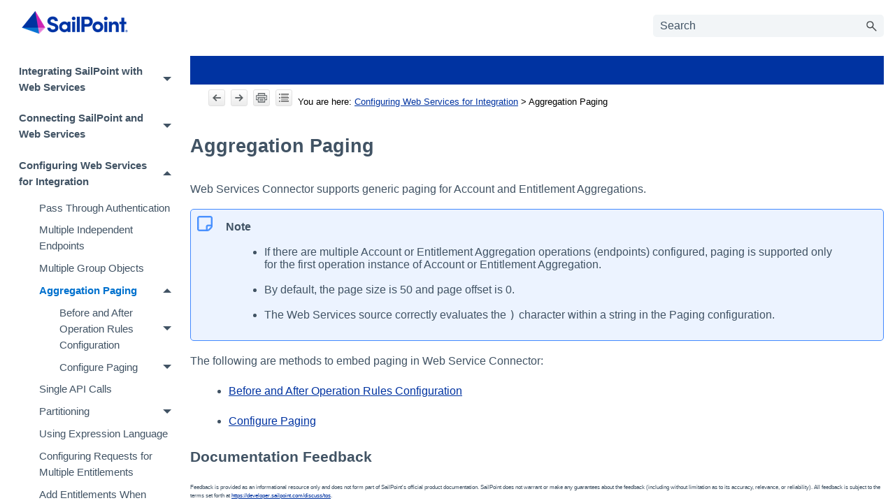

--- FILE ---
content_type: text/html
request_url: https://documentation.sailpoint.com/connectors/webservices/help/integrating_webservices/pagination.html
body_size: 24159
content:
<!DOCTYPE html>
<html xmlns:MadCap="http://www.madcapsoftware.com/Schemas/MadCap.xsd" lang="en-us" xml:lang="en-us" class="_Skins_IDN__Side_Nav" data-mc-search-type="Stem" data-mc-help-system-file-name="index.xml" data-mc-path-to-help-system="../" data-mc-has-content-body="True" data-mc-toc-path="[%=System.LinkedTitle%]" data-mc-target-type="WebHelp2" data-mc-runtime-file-type="Topic;Default" data-mc-preload-images="false" data-mc-in-preview-mode="false" data-mc-medium="Online">
    <!-- saved from url=(0016)http://localhost -->
    <head>
        <meta name="viewport" content="width=device-width, initial-scale=1.0" />
        <meta charset="utf-8" />
        <meta http-equiv="Content-Type" content="text/html; charset=utf-8" />
        <meta name="msapplication-config" content="../Skins/Favicons/browserconfig.xml" />
        <meta name="robots" content="all" />
        <link rel="icon" sizes="251x251" href="../Skins/Favicons/SailPoint-Logo-Icon.ico" /><title>Aggregation Paging</title>
        <!-- Google Tag Manager -->
        <!-- End Google Tag Manager -->
        <!-- Open Graph meta tags -->
        <meta property="og:title" content="Aggregation Paging" />
        <meta property="og:description" content="SailPoint Connectors Documentation" />
        <meta property="og:url" content="https://documentation.sailpoint.com/" />
        <meta property="og:type" content="website" />
        <meta property="og:image" content="/Content/A_Resources/Images/Logos/SailPoint-Logo-Icon.png" />
        <!-- End Open Graph meta tags -->
        <link href="../Skins/Default/Stylesheets/Slideshow.css" rel="stylesheet" type="text/css" data-mc-generated="True" />
        <link href="../Skins/Default/Stylesheets/TextEffects.css" rel="stylesheet" type="text/css" data-mc-generated="True" />
        <link href="../Skins/Default/Stylesheets/Topic.css" rel="stylesheet" type="text/css" data-mc-generated="True" />
        <link href="../Skins/Default/Stylesheets/Components/Styles.css" rel="stylesheet" type="text/css" data-mc-generated="True" />
        <link href="../Skins/Default/Stylesheets/Components/Tablet.css" rel="stylesheet" type="text/css" data-mc-generated="True" />
        <link href="../Skins/Default/Stylesheets/Components/Mobile.css" rel="stylesheet" type="text/css" data-mc-generated="True" />
        <link href="../Skins/Default/Stylesheets/Components/Print.css" rel="stylesheet" type="text/css" data-mc-generated="True" />
        <link href="../Skins/Fluid/stylesheets/foundation.6.2.3.css" rel="stylesheet" type="text/css" data-mc-generated="True" />
        <link href="../Skins/Fluid/stylesheets/styles.css" rel="stylesheet" type="text/css" data-mc-generated="True" />
        <link href="../Skins/Fluid/stylesheets/tablet.css" rel="stylesheet" type="text/css" data-mc-generated="True" />
        <link href="../Skins/Fluid/stylesheets/mobile.css" rel="stylesheet" type="text/css" data-mc-generated="True" />
        <link href="../Skins/Fluid/stylesheets/print.css" rel="stylesheet" type="text/css" data-mc-generated="True" />
        <link href="../a_resources/tablestyles/breadcrumb_table.css" rel="stylesheet" data-mc-stylesheet-type="table" />
        <style>/*&lt;meta /&gt;*/

.button.previous-topic-button
{
	-pie-background: linear-gradient(#ffffff, #ececec);
}

.button.next-topic-button
{
	-pie-background: linear-gradient(#ffffff, #ececec);
}

.button.print-button
{
	-pie-background: linear-gradient(#ffffff, #ececec);
}

.button.expand-all-button
{
	-pie-background: linear-gradient(#ffffff, #ececec);
}

.button.collapse-all-button
{
	-pie-background: linear-gradient(#ffffff, #ececec);
}

.needs-pie
{
	behavior: url('../resources/Scripts/PIE.htc');
}

</style>
        <link href="../a_resources/stylesheets/connectors_stylesheet.css" rel="stylesheet" type="text/css" />
        <link rel="icon" sizes="251x251" href="../Skins/Favicons/SailPoint-Logo-Icon.ico" />
        <link rel="canonical" href="https://documentation.sailpoint.com/connectors/webservices/help/integrating_webservices/pagination.html" />
        <script src="../resources/Scripts/jquery.min.js" type="text/javascript">
        </script>
        <script src="../resources/Scripts/purify.min.js" type="text/javascript" defer="defer">
        </script>
        <script src="../resources/Scripts/require.min.js" type="text/javascript" defer="defer">
        </script>
        <script src="../resources/Scripts/require.config.js" type="text/javascript" defer="defer">
        </script>
        <script src="../resources/Scripts/foundation.6.2.3_custom.js" type="text/javascript" defer="defer">
        </script>
        <script src="../resources/Scripts/plugins.min.js" type="text/javascript" defer="defer">
        </script>
        <script src="../resources/Scripts/MadCapAll.js" type="text/javascript" defer="defer">
        </script>
        <script>*/*<![CDATA[*/*/(function(w,d,s,l,i){w[l]=w[l]||[];w[l].push({'gtm.start':
			new Date().getTime(),event:'gtm.js'});var f=d.getElementsByTagName(s)[0],
			j=d.createElement(s),dl=l!='dataLayer'?'&l='+l:'';j.async=true;j.src=
			'https://www.googletagmanager.com/gtm.js?id='+i+dl;f.parentNode.insertBefore(j,f);
		})(window,document,'script','dataLayer','GTM-KB3S9VMT');*/*]]>*/*</script>
    </head>
    <body>
        <div class="foundation-wrap off-canvas-wrapper">
            <div class="off-canvas-wrapper-inner" data-off-canvas-wrapper="">
                <aside class="off-canvas position-right" role="complementary" id="offCanvas" data-off-canvas="" data-position="right" data-mc-ignore="true">
                    <ul class="off-canvas-drilldown vertical menu off-canvas-list" data-drilldown="" data-mc-back-link="Back" data-mc-css-tree-node-expanded="is-drilldown-submenu-parent" data-mc-css-tree-node-collapsed="is-drilldown-submenu-parent" data-mc-css-sub-menu="vertical menu slide-in-right is-drilldown-submenu" data-mc-include-indicator="False" data-mc-include-icon="False" data-mc-include-parent-link="True" data-mc-include-back="True" data-mc-defer-expand-event="True" data-mc-expanded-event="open.zf.drilldown closed.zf.drilldown" data-mc-expand-event="click.zf.drilldown" data-mc-toc="True">
                    </ul>
                </aside>
                <div class="off-canvas-content inner-wrap" data-off-canvas-content="">
                    <div data-sticky-container="" class="title-bar-container">
                        <nav class="title-bar tab-bar sticky" aria-label="Main navigation and search" data-sticky="" data-options="marginTop:0" style="width:100%" data-sticky-on="only screen and (max-device-width: 1279px)" data-mc-ignore="true"><a class="skip-to-content fluid-skip showOnFocus" href="#">Skip To Main Content</a>
                            <div class="middle title-bar-section outer-row clearfix">
                                <div class="menu-icon-container relative clearfix">
                                    <div class="central-account-wrapper">
                                        <div class="central-dropdown"><a class="central-account-drop"><span class="central-account-image"></span><span class="central-account-text">Account</span></a>
                                            <div class="central-dropdown-content"><a class="MCCentralLink central-dropdown-content-settings">Settings</a>
                                                <hr class="central-separator" /><a class="MCCentralLink central-dropdown-content-logout">Logout</a>
                                            </div>
                                        </div>
                                    </div>
                                    <button class="menu-icon" aria-label="Show Navigation Panel" data-toggle="offCanvas"><span></span>
                                    </button>
                                </div>
                            </div>
                            <div class="title-bar-layout outer-row">
                                <div class="logo-wrapper"><a class="logo" href="https://documentation.sailpoint.com" alt="Logo"></a>
                                </div>
                                <div class="navigation-wrapper nocontent">
                                    <ul class="navigation clearfix" data-mc-css-tree-node-has-children="has-children" data-mc-css-sub-menu="sub-menu" data-mc-expand-event="mouseenter" data-mc-top-nav-menu="True" data-mc-max-depth="3" data-mc-include-icon="False" data-mc-include-indicator="False" data-mc-include-children="True" data-mc-include-siblings="True" data-mc-include-parent="True" data-mc-toc="True">
                                        <li class="placeholder" style="visibility:hidden"><a>placeholder</a>
                                        </li>
                                    </ul>
                                </div>
                                <div class="central-account-wrapper">
                                    <div class="central-dropdown"><a class="central-account-drop"><span class="central-account-image"></span><span class="central-account-text">Account</span></a>
                                        <div class="central-dropdown-content"><a class="MCCentralLink central-dropdown-content-settings">Settings</a>
                                            <hr class="central-separator" /><a class="MCCentralLink central-dropdown-content-logout">Logout</a>
                                        </div>
                                    </div>
                                </div>
                                <div class="nav-search-wrapper">
                                    <div class="nav-search row">
                                        <form class="search" action="#">
                                            <div class="search-bar search-bar-container needs-pie">
                                                <input class="search-field needs-pie" type="search" aria-label="Search Field" placeholder="Search" />
                                                <div class="search-filter-wrapper"><span class="invisible-label" id="search-filters-label">Filter: </span>
                                                    <div class="search-filter" aria-haspopup="true" aria-controls="sf-content" aria-expanded="false" aria-label="Search Filter" title="All Files" role="button" tabindex="0">
                                                    </div>
                                                    <div class="search-filter-content" id="sf-content">
                                                        <ul>
                                                            <li>
                                                                <button class="mc-dropdown-item" aria-labelledby="search-filters-label filterSelectorLabel-00001"><span id="filterSelectorLabel-00001">All Files</span>
                                                                </button>
                                                            </li>
                                                        </ul>
                                                    </div>
                                                </div>
                                                <div class="search-submit-wrapper" dir="ltr">
                                                    <div class="search-submit" title="Search" role="button" tabindex="0"><span class="invisible-label">Submit Search</span>
                                                    </div>
                                                </div>
                                            </div>
                                        </form>
                                    </div>
                                </div>
                            </div>
                        </nav>
                    </div>
                    <div class="main-section">
                        <div class="row outer-row sidenav-layout">
                            <nav class="sidenav-wrapper">
                                <div class="sidenav-container">
                                    <ul class="off-canvas-accordion vertical menu sidenav" data-accordion-menu="" data-mc-css-tree-node-expanded="is-accordion-submenu-parent" data-mc-css-tree-node-collapsed="is-accordion-submenu-parent" data-mc-css-sub-menu="vertical menu accordion-menu is-accordion-submenu nested" data-mc-include-indicator="False" data-mc-include-icon="False" data-mc-include-parent-link="False" data-mc-include-back="False" data-mc-defer-expand-event="True" data-mc-expanded-event="down.zf.accordionMenu up.zf.accordionMenu" data-mc-expand-event="click.zf.accordionMenu" data-mc-toc="True" data-mc-side-nav-menu="True">
                                    </ul>
                                </div>
                            </nav>
                            <div class="body-container">
                                <div data-mc-content-body="True">
                                    <!-- Google Tag Manager (noscript) -->
                                    <noscript><iframe src="https://www.googletagmanager.com/ns.html?id=GTM-KB3S9VMT" height="0" width="0" style="display:none;visibility:hidden"></iframe>
                                    </noscript>
                                    <!-- End Google Tag Manager (noscript) -->
                                    <table style="width: 100%;border-top-left-radius: 0px 0px;border-top-right-radius: 0px 0px;border-bottom-right-radius: 0px 0px;border-bottom-left-radius: 0px 0px;border-bottom-style: none;border-bottom-width: 0px;border-bottom-color: #011e69;margin-left: 0;margin-right: auto;mc-table-style: url('../a_resources/tablestyles/breadcrumb_table.css');" class="TableStyle-Breadcrumb_Table_Comm" cellspacing="0">
                                        <col class="TableStyle-Breadcrumb_Table_Comm-Column-Column1" style="width: 150px;" />
                                        <col class="TableStyle-Breadcrumb_Table_Comm-Column-Column1" />
                                        <tbody>
                                            <tr class="TableStyle-Breadcrumb_Table_Comm-Body-Body1" style="height: 30px;">
                                                <td class="TableStyle-Breadcrumb_Table_Comm-BodyE-Column1-Body1">
                                                    <p style="font-size: 7pt;">&#160;</p>
                                                </td>
                                                <td class="TableStyle-Breadcrumb_Table_Comm-BodyD-Column1-Body1">
                                                    <p style="font-size: 6pt;">&#160;</p>
                                                </td>
                                            </tr>
                                            <tr class="TableStyle-Breadcrumb_Table_Comm-Body-Body2">
                                                <td class="TableStyle-Breadcrumb_Table_Comm-BodyB-Column1-Body2">
                                                    <div class="buttons popup-container clearfix topicToolbarProxy _Skins_TopicToolBar mc-component nocontent" style="mc-topic-toolbar-items: ;text-align: left;">
                                                        <div class="button-group-container-left">
                                                            <button class="button needs-pie previous-topic-button" title="Navigate previous" disabled="true">
                                                                <div>
                                                                    <div role="img" class="button-icon-wrapper" aria-label="Navigate previous">
                                                                        <div class="button-icon"> </div>
                                                                    </div>
                                                                </div>
                                                            </button>
                                                            <button class="button needs-pie next-topic-button" title="Navigate next" disabled="true">
                                                                <div>
                                                                    <div role="img" class="button-icon-wrapper" aria-label="Navigate next">
                                                                        <div class="button-icon"> </div>
                                                                    </div>
                                                                </div>
                                                            </button>
                                                            <button class="button needs-pie print-button" title="Print">
                                                                <div>
                                                                    <div role="img" class="button-icon-wrapper" aria-label="Print">
                                                                        <div class="button-icon"> </div>
                                                                    </div>
                                                                </div>
                                                            </button>
                                                            <button class="button needs-pie expand-all-button" data-state1-class="expand-all-button" data-state2-class="collapse-all-button" data-state2-title="Collapse all" title="Expand all" data-state1-title="Expand all">
                                                                <div>
                                                                    <div role="img" class="button-icon-wrapper" aria-label="Expand all">
                                                                        <div class="button-icon"> </div>
                                                                    </div>
                                                                </div>
                                                            </button>
                                                        </div>
                                                    </div>
                                                </td>
                                                <td class="TableStyle-Breadcrumb_Table_Comm-BodyA-Column1-Body2">
                                                    <div class="nocontent">
                                                        <div class="MCBreadcrumbsBox_0 breadcrumbs" role="navigation" aria-label="Breadcrumbs" data-mc-breadcrumbs-divider=" &gt; " data-mc-breadcrumbs-count="3" data-mc-toc="True"><span class="MCBreadcrumbsPrefix">You are here: </span>
                                                        </div>
                                                    </div>
                                                </td>
                                            </tr>
                                        </tbody>
                                    </table>
                                    <div role="main" id="mc-main-content">
                                        <h1>Aggregation Paging</h1>
                                        <p>Web Services Connector supports generic paging for Account and <MadCap:conditionalText data-mc-conditions="Default.IDN Only">Entitlement</MadCap:conditionalText> Aggregations. </p>
                                        <div class="note" data-mc-conditions="Default.IDN Only">
                                            <p><b>Note</b>
                                            </p>
                                            <ul>
                                                <li>
                                                    <p>If there are multiple Account or Entitlement Aggregation operations (endpoints) configured, paging is supported only for the first operation instance of Account or Entitlement Aggregation.</p>
                                                </li>
                                                <li>
                                                    <p>By default, the page size is 50 and page offset is 0.</p>
                                                </li>
                                                <li>
                                                    <p>The Web Services source correctly evaluates the <code>)</code> character within a string in the Paging configuration.</p>
                                                </li>
                                            </ul>
                                        </div>
                                        <p>The following are methods to embed paging in Web Service Connector:</p>
                                        <ul>
                                            <li>
                                                <p><a href="paging_before-after.html" class="MCXref xref">Before and After Operation Rules Configuration</a>
                                                    <br />
                                                </p>
                                            </li>
                                            <li>
                                                <p><a href="paging_tab.html" class="MCXref xref">Configure Paging</a>
                                                </p>
                                            </li>
                                        </ul>
                                    </div>
                                    <p style="line-height: 30px;margin-bottom: 1.12px;margin-top: 1.12px;margin-right: 1.12px;margin-left: 1.12px;"> </p>
                                    <p style="line-height: 50px;margin-bottom: 1.12px;margin-top: 1.12px;margin-right: 1.12px;margin-left: 1.12px;"> </p>
                                    <h3>Documentation Feedback</h3>
                                    <p style="font-size: 6pt;">Feedback is provided as an informational resource only and does not form part of SailPoint's official product documentation. SailPoint does not warrant or make any guarantees about the feedback (including without limitation as to its accuracy, relevance, or reliability). All feedback is subject to the terms set forth at <a href="https://developer.sailpoint.com/discuss/tos" target="_blank">https://developer.sailpoint.com/discuss/tos</a>.</p>
                                    <div id="discourse-comments">
                                    </div>
                                    <meta name="discourse-username" content="DocsTeam">
                                        <script type="text/javascript">/* <![CDATA[ */
				function getCurrentURLPath() {
				console.log(window.location.href);
				console.log(window.location.pathname);
				return window.location.pathname;
				}
				DiscourseEmbed = {
				discourseUrl: 'https://developer.sailpoint.com/discuss/',
				discourseEmbedUrl: 'https://documentation.sailpoint.com' + getCurrentURLPath(),
				// className: 'CLASS_NAME',
				};
  
				(function() {
				var d = document.createElement('script');
				d.type = 'text/javascript';
				d.async = true;
				d.src = DiscourseEmbed.discourseUrl + 'javascripts/embed.js';
				(document.getElementsByTagName('head')[0] || document.getElementsByTagName('body')[0]).appendChild(d);
				})();
			/* ]]> */</script>
                                    </meta>
                                    <p style="line-height: 30px;margin-bottom: 1.12px;margin-top: 1.12px;margin-right: 1.12px;margin-left: 1.12px;"> </p>
                                    <p style="font-size: 8pt;color: #415364;text-align: right;">© SailPoint Technologies, Inc. All Rights Reserved.        </p>
                                </div>
                            </div>
                        </div>
                    </div><a data-close="true"></a>
                </div>
            </div>
        </div>
    </body>
</html>

--- FILE ---
content_type: text/html; charset=utf-8
request_url: https://developer.sailpoint.com/discuss/embed/comments?embed_url=https%3A%2F%2Fdocumentation.sailpoint.com%2Fconnectors%2Fwebservices%2Fhelp%2Fintegrating_webservices%2Fpagination.html
body_size: -1954
content:
<!DOCTYPE html>
<html>
  <head>
    <meta charset="utf-8">
    <meta name="viewport" content="width=device-width, initial-scale=1.0, minimum-scale=1.0, user-scalable=yes, viewport-fit=cover">
    <link href="https://sea1.discourse-cdn.com/sailpoint/discuss/stylesheets/embed_7b3c4a9f740c09792946d57c3729495529ffb28a.css?__ws=developer.sailpoint.com" media="all" rel="stylesheet" data-target="embed"  />
      <link href="https://sea1.discourse-cdn.com/sailpoint/discuss/stylesheets/embedded_theme_40_dc22ff6995074e137d69bb06925de351998949e6.css?__ws=developer.sailpoint.com" media="all" rel="stylesheet" data-target="embedded_theme" data-theme-id="40" data-theme-name="sailpoint html/css changes"/>

      <title>Aggregation Paging - Connectivity Documentation Feedback - SailPoint Developer Community</title>

    <meta id="data-embedded" data-referer="https://documentation.sailpoint.com/connectors/webservices/help/integrating_webservices/pagination.html">
    <script defer src="https://global.discourse-cdn.com/sailpoint/assets/embed-application-10475058.gz.js" data-discourse-entrypoint="embed-application" nonce="A8w2sEcHs75pEQh3HrodlWH6t"></script>


    
  </head>
  <body>
    <script defer="" src="https://sea1.discourse-cdn.com/sailpoint/discuss/theme-javascripts/d06f1d154b52e11f9e72755d09e50ad837cabf57.js?__ws=developer.sailpoint.com" data-theme-id="40" nonce="A8w2sEcHs75pEQh3HrodlWH6t"></script>
    <header class='discourse' data-embed-state='loaded'>
    <a class="button" target="_blank" href="https://developer.sailpoint.com/discuss/t/aggregation-paging/59556">Start Discussion</a>
    <span class='replies'>0 replies</span>
</header>


  </body>
</html>


--- FILE ---
content_type: text/css
request_url: https://documentation.sailpoint.com/connectors/webservices/help/Skins/Default/Stylesheets/Components/Styles.css
body_size: 32831
content:
/*<meta />*/

/* Search */
/* Fix for safari/ios */

input[type="search"]
{
	-webkit-appearance: none;
}

.search,
.search-bar
{
	width: 100%;
	position: relative;
	color: #DADADA;
	margin: 0 auto;
}

.search-bar .search-field
{
	text-align: left;
	width: 100%;
	height: 2em;
	padding-left: 10px;
	margin: 0;
	box-sizing: border-box;
	-webkit-box-sizing: border-box;
	-moz-box-sizing: border-box;
	border: none;
	border-radius: 25px;
	font: inherit;
	background: #FFFFFF;
	color: #5F5F5F;
	position: relative;
}

.search-bar .search-field::-webkit-search-cancel-button
{
	display: none;
}

.search-field::-ms-clear
{
	display: none;
}

.search-bar .search-filter
{
	float: left;
	box-sizing: border-box;
	-webkit-box-sizing: border-box;
	-moz-box-sizing: border-box;
	background: #5F5F5F;
	line-height: 2em;
	padding-right: 5px;
	cursor: pointer;
	height: 2em;
	width: 45px;
	background: #ffffff url('../Images/FilterOutline.png') no-repeat center center;
}

.search-bar .search-filter.selected
{
	background-image: url('../Images/Filter.png');
	background-repeat: no-repeat;
	background-position: center center;
}

.search-bar .search-filter-wrapper.open
{
	background-repeat: no-repeat;
	background-position: center center;
}

.search-bar .search-filter-wrapper
{
	display: none;
	position: absolute;
	top: 0;
	right: 56px;
}

.search-filter-content
{
	display: none;
	-webkit-border-radius: 0 0 4px 4px;
	-moz-border-radius: 0 0 4px 4px;
	border-radius: 0 0 4px 4px;
	position: absolute;
	right: 0;
	top: 2em;
	line-height: normal;
	text-align: left;
	overflow: auto;
	z-index: 1;
	color: #888888;
	background-color: #ffffff;
	white-space: nowrap;
}

.search-filter-content ul
{
	list-style: none;
	margin: 0;
	padding: 6px;
}

.search-filter-content ul li
{
	padding: 5px;
	margin: 0;
}

.search-filter-content ul li:hover
{
	color: #000000;
	background-color: #ffffff;
}

.search-bar .search-submit-wrapper
{
	position: absolute;
	top: 0;
	right: 0;
	tooltip: Search;
}

.search-bar .search-submit
{
	width: 56px;
	height: 2em;
	border-top-right-radius: 25px;
	border-bottom-right-radius: 25px;
	border-top-left-radius: 0px;
	border-bottom-left-radius: 0px;
	background: #bed230 url('../Images/SearchIcon.png') no-repeat center center;
	cursor: pointer;
	box-sizing: border-box;
	-webkit-box-sizing: border-box;
	-moz-box-sizing: border-box;
}

/* Menu Styles */

ul.menu.mc-component
{
	overflow-y: auto;
}

ul.menu a
{
	text-decoration: none;
	color: #000;
}

ul.menu,
ul.menu ul,
ul.menu li
{
	list-style: none;
	display: list-item;
	margin: 0;
}

ul.menu,
ul.menu ul,
ul.menu li
{
	padding: 0;
}

ul.menu li > a
{
	display: block;
}

ul.menu li > a.selected
{
	font-weight: bold;
}

li.emptyMenuItem
{
	list-style: none;
}

/* Search Results Styles */

#results-heading
{
	margin-bottom: 20px;
}

#resultList
{
	padding-left: 0;
	margin: 0;
}

#resultList h3.title a
{
	text-decoration: none;
	font-weight: normal;
}

#resultList h3.title
{
	margin-bottom: 2px;
	line-height: 1.1em;
}

#resultList > li
{
	list-style: none;
	margin-bottom: 16px;
}

#resultList .glossary
{
	padding: 15px;
	margin-bottom: 25px;
	-webkit-box-shadow: 0px 1px 4px 0px #cccccc;
	-moz-box-shadow: 0px 1px 4px 0px #cccccc;
	box-shadow: 0px 1px 4px 0px #cccccc;
	line-height: normal;
}

#resultList .glossary .term
{
	margin-bottom: 10px;
	font-size: 1.5em;
}

#communityResultList
{
	margin: 0;
	padding: 0 0 0 20px;
	list-style-image: none;
	list-style-type: none;
	font-size: 0.9em;
}

#communityResultList li
{
	margin: 10px 0px;
}

#communityResultList a
{
	text-decoration: none;
}

#communityResultList a:hover
{
	text-decoration: underline;
}

#resultList.communitySearch .title
{
	display: none;
}

#resultList.communitySearch #communityResultList
{
	padding: 0px;
}

.phrase-suggest
{
	display: block;
}

.search-result-highlight
{
	font-weight: bold;
}

.activityInfo
{
	color: #666;
}

.activityInfo a:link,
.activityInfo a:visited
{
	color: #666;
}

a.activityText:link,
a.activityText:visited
{
	color: #000;
}

.activityTime
{
	font-style: italic;
	font-size: 11px;
	color: #999;
	margin-left: 3px;
}

#pagination
{
	height: 2.5em;
	line-height: 2.5em;
}

#pagination a
{
	min-width: 34px;
	cursor: pointer;
	border: solid 1px #fafafc;
	color: #0185D1;
	font-size: 1em;
	margin: 20px 5px;
	padding: 2px 8px;
	text-decoration: none;
}

#pagination a#selected
{
	font-weight: bold;
	border-top: solid 1px #e2e2e6;
}

#pagination a:hover
{
	border-top: solid 1px #e2e2e6;
}

#search-results
{
	padding-top: 15px;
}

#search-results-flex
{
	display: flex;
	flex-direction: row;
	column-gap: 25px;
}

html[dir='rtl'] #search-results-flex
{
	flex-direction: row-reverse;
}

#knowledge-panel
{
	flex: 0 0 auto;
}

#searchPane
{
	flex: 1 1 auto;
}

.central-dropdown-proxy
{
	cursor: pointer;
	position: relative;
	line-height: 25px;
	display: none;
}

.central-hosted .central-dropdown-proxy,
.skin-preview .central-dropdown-proxy
{
	display: inline-block;
}

.central-dropdown-proxy-wrapper
{
	display: block;
}

.central-dropdown-proxy:after
{
	content: ' ';
	display: block;
	position: absolute;
	height: 0;
	width: 0;
	border: 8px solid transparent;
	bottom: 0;
	left: 50%;
	border-bottom-color: #dadada;
	margin-left: -8px;
}

.central-dropdown-proxy .central-account-drop
{
	display: block;
	padding: 10px 0;
}

.central-dropdown-content
{
	position: absolute;
	background-color: #dadada;
	width: 100px;
	text-align: center;
	line-height: 35px;
	-webkit-box-shadow: 0px 1px 4px 0px #cccccc;
	-moz-box-shadow: 0px 1px 4px 0px #cccccc;
	box-shadow: 0px 1px 4px 0px #cccccc;
}

.central-dropdown-content.central-dropdown-proxy-content
{
	right: auto;
	left: auto;
}

div.central-dropdown-content > a
{
	display: block;
	text-decoration: none;
	color: #3d3d3d;
	font-size: 14px;
}

div.central-dropdown-content > a:hover
{
	text-decoration: underline;
	cursor: pointer;
}

.central-dropdown-proxy:after,
.central-dropdown-content
{
	visibility: hidden;
	opacity: 0;
	position: absolute;
}

.central-dropdown-proxy.active:after,
.central-dropdown-proxy.active .central-dropdown-content,
.central-dropdown-proxy:hover:after,
.central-dropdown-proxy:hover .central-dropdown-content
{
	visibility: visible;
	opacity: 1;
}

.central-account-image
{
	background: transparent url('../Images/icon-user-gray.png') no-repeat center center;
	-pie-background: transparent url('Skins/Default/Stylesheets/Images/icon-user-light-gray.png') no-repeat center center;
	width: 16px;
	height: 16px;
	display: inline-block;
	vertical-align: middle;
	margin-left: 5px;
	margin-right: 5px;
}

.central-account-text
{
	font-size: 14px;
	color: #6C6C6C;
	text-decoration: none;
}

.central-account-text:after
{
	content: "";
	border: solid 3px transparent;
	border-top-width: 6px;
	margin-left: 5px;
	width: 0;
	height: 0;
	border-top-color: #6C6C6C;
	display: inline-flex;
}

.central-separator
{
	margin-right: 10px;
	margin-left: 10px;
	margin-bottom: 0px;
	margin-top: 0px;
	width: auto;
	background-color: #A7A7A7;
	border: 0px;
	height: 1px;
}

.central-logout-link
{
	cursor: pointer;
}

.central-display
{
	display: inline-block !important;
}

.results-title
{
	font-size: 24px;
	font-weight: bold;
	margin-bottom: 1em;
	color: #076685;
}

.results-status
{
	display: block;
	font-size: 14px;
	font-weight: bold;
}

.results-status > div.failed
{
	width: max-content;
	color: #fa4d55;
	border: solid 1px #fa4d55;
	padding-top: 1em;
	padding-bottom: 1em;
	padding-right: 1em;
	padding-left: 1em;
	margin-bottom: 1em;
}

.results-status > div.passed
{
	width: max-content;
	color: #4dba6e;
	border: solid 1px #4dba6e;
	padding-top: 1em;
	padding-bottom: 1em;
	padding-right: 1em;
	padding-left: 1em;
	margin-bottom: 1em;
}

.results-score
{
	font-size: 21px;
	font-weight: bold;
	margin-bottom: 1em;
	width: max-content;
	color: #45494C;
}

.results-question-wrapper
{
	border-bottom: solid 3px #e1e1e1;
	padding-top: 2em;
	margin-bottom: 1em;
	font-size: 17px;
	color: #45494C;
}

.results-questions-block > div:last-of-type
{
	border-bottom: none;
	margin-bottom: 0;
}

.results-question
{
	margin-bottom: 1em;
}

.results-answer p,
.results-question p,
.resultsQuestionFeedback p
{
	font-size: inherit;
	margin-top: inherit;
	margin-bottom: inherit;
}

.results-answer
{
	margin-bottom: 1em;
	font-size: 14px;
}

.results-answer > div.answer-title
{
	font-weight: bold;
	vertical-align: top;
}

.results-answer > div.answer-content
{
	padding-top: 5px;
	padding-bottom: 10px;
}

.results-answer > div.answer-content > p:first-child
{
	margin-top: 0;
}

.elearning-button
{
	box-shadow: initial;
}

.elearning-button:disabled
{
	opacity: initial;
}

.elearning-progress-wrapper
{
	display: inline-block;
	padding-top: 2px;
	float: left;
}

.elearning-progress-text
{
	font-size: 10px;
	padding-left: 5em;
	font-weight: bold;
	text-align: left;
	color: #076685;
}

.elearning-progress-bar
{
	box-sizing: initial;
	border: 1px #ededed solid;
	border-radius: 0px;
	width: 200px;
	margin-left: 3em;
	margin-right: 3em;
	height: 5px;
	background-color: #e0e1e2;
	display: inline-block;
	overflow: hidden;
}

.elearning-progress-bar-inner
{
	background-color: #076685;
	height: 100%;
}

/* For skin preview */

.skin-preview .elearning-progress-bar-inner
{
	width: 30%;
}

/* Just for skin preview to account for disabled toolbar items */

.skin-preview .elearning-toolbar
{
	display: flex;
	flex-direction: column;
	gap: 10px;
}

.elearning-warning
{
	color: #ffffff;
	padding: 0.5em;
	margin-bottom: 1em;
}

.elearning-incomplete-warning
{
	color: #ff0000;
	background-color: transparent;
	border: solid 1px #ff0000;
	font-size: 14px;
	font-weight: bold;
	padding: 1.5em 1.5em 1em 1.5em;
}

.elearning-incomplete-warning ul
{
	margin-top: 1em;
	margin-bottom: 1em;
	margin-right: 0;
	margin-left: 0;
	padding: 0;
	line-height: inherit;
}

.elearning-incomplete-warning li
{
	border: none;
	background: none;
	list-style: none;
	margin: 0;
	padding: 0;
}

.elearning-incomplete-warning a
{
	color: #45494C;
	font-weight: normal;
}

.elearning-maxed-attempts-warning
{
	background: #404040;
	font-size: 14px;
}

.resultsQuestionFeedback
{
	font-size: 14px;
	margin-bottom: 10px;
}

.resultsQuestionFeedback.correctFeedback
{
	color: #4DBA6E;
}

.resultsQuestionFeedback.incorrectFeedback
{
	color: #FA4D55;
}

/*   Micro content basic styles   */

.micro-content
{
	overflow-y: auto;
	line-height: normal;
}

.micro-content-drop-down-button
{
	display: none;
	cursor: pointer;
}

.micro-content-drop-down-mode .micro-content-drop-down-button
{
	display: inline;
}

.micro-content-drop-down-mode > .micro-content-collapsed > .micro-response,
.micro-content-drop-down-mode > .micro-content-collapsed > .micro-response-title,
.micro-content-drop-down-mode > .micro-content-collapsed > .micro-response-url
{
	display: none !important;
}

.micro-content-truncated-mode .micro-response
{
	overflow: hidden;
}

.micro-content-expand
{
	display: none;
	width: 100%;
	cursor: pointer;
}

.micro-content-truncated-mode .micro-content-expand
{
	display: inline;
}

.micro-content-truncated-mode .micro-content-expand-transition-wrapper
{
	position: relative;
	height: 0px;
	width: 100%;
}

.micro-content-truncated-mode .micro-content-expand-transition
{
	position: absolute;
	bottom: 0px;
	left: 0;
	right: 0;
}

/* Micro content skin styles */

.micro-content-proxy .micro-content
{
	-webkit-box-shadow: 0px 1px 4px 0px #cccccc;
	-moz-box-shadow: 0px 1px 4px 0px #cccccc;
	box-shadow: 0px 1px 4px 0px #cccccc;
	background-position: center center;
}

/*    Micro content: 'Drop-Down' view mode     */

.micro-content-proxy .micro-content-expanded .micro-content-drop-down-button
{
	background: transparent url('../Images/arrow-up.png') no-repeat center center;
}

.micro-content-proxy .micro-content-collapsed .micro-content-drop-down-button
{
	background: transparent url('../Images/arrow-down.png') no-repeat center center;
}

/*    Micro content: 'Truncated' view mode    */

.micro-content-proxy .micro-content-expanded .micro-content-expand
{
	background: transparent url('../Images/arrow-up.png') no-repeat center center;
}

.micro-content-proxy .micro-content-collapsed .micro-content-expand
{
	background: transparent url('../Images/arrow-down.png') no-repeat center center;
}

.micro-content-proxy.micro-content-truncated-mode .micro-content-expand-transition
{
	background: -moz-linear-gradient(top, transparent 0%, #ffffff 100%);
	background: -webkit-gradient(linear, left top, left bottom, color-stop(0%,transparent), color-stop(100%,#ffffff));
	background: -webkit-linear-gradient(top, transparent 0%, #ffffff 100%);
	background: -o-linear-gradient(top, transparent 0%,#ffffff 100%);
	background: -ms-linear-gradient(top, transparent 0%,#ffffff 100%);
	background: linear-gradient(transparent 0%,#ffffff 100%);
	-pie-background: linear-gradient(transparent, #ffffff);
}

.micro-content-drop-down-mode .micro-content-phrase
{
	cursor: pointer;
}

.featured-snippets-container .micro-content
{
	-webkit-box-shadow: 0px 1px 4px 0px #cccccc;
	-moz-box-shadow: 0px 1px 4px 0px #cccccc;
	box-shadow: 0px 1px 4px 0px #cccccc;
	background-position: center center;
}

.featured-snippets-container .micro-content-expanded .micro-content-drop-down-button
{
	background: transparent url('../Images/arrow-up.png') no-repeat center center;
}

.featured-snippets-container .micro-content-collapsed .micro-content-drop-down-button
{
	background: transparent url('../Images/arrow-down.png') no-repeat center center;
}

.featured-snippets-container .micro-content-expanded .micro-content-expand
{
	background: transparent url('../Images/arrow-up.png') no-repeat center center;
	-pie-background: transparent url('Skins/Fluid/Stylesheets/Images/arrow-up.png') no-repeat center center;
}

.featured-snippets-container .micro-content-collapsed .micro-content-expand
{
	background: transparent url('../Images/arrow-down.png') no-repeat center center;
	-pie-background: transparent url('Skins/Fluid/Stylesheets/Images/arrow-down.png') no-repeat center center;
}

.featured-snippets-container.micro-content-truncated-mode .micro-content-expand-transition
{
	background: -moz-linear-gradient(top, transparent 0%, #ffffff 100%);
	background: -webkit-gradient(linear, left top, left bottom, color-stop(0%,transparent), color-stop(100%,#ffffff));
	background: -webkit-linear-gradient(top, transparent 0%, #ffffff 100%);
	background: -o-linear-gradient(top, transparent 0%,#ffffff 100%);
	background: -ms-linear-gradient(top, transparent 0%,#ffffff 100%);
	background: linear-gradient(transparent 0%,#ffffff 100%);
	-pie-background: linear-gradient(transparent, #ffffff);
}

.knowledge-panel-container .micro-content
{
	-webkit-box-shadow: 0px 1px 4px 0px #cccccc;
	-moz-box-shadow: 0px 1px 4px 0px #cccccc;
	box-shadow: 0px 1px 4px 0px #cccccc;
	background-position: center center;
}

.knowledge-panel-container .micro-content-expanded .micro-content-drop-down-button
{
	background: transparent url('../Images/arrow-up.png') no-repeat center center;
}

.knowledge-panel-container .micro-content-collapsed .micro-content-drop-down-button
{
	background: transparent url('../Images/arrow-down.png') no-repeat center center;
}

.knowledge-panel-container .micro-content-expanded .micro-content-expand
{
	background: transparent url('../Images/arrow-up.png') no-repeat center center;
	-pie-background: transparent url('Skins/Fluid/Stylesheets/Images/arrow-up.png') no-repeat center center;
}

.knowledge-panel-container .micro-content-collapsed .micro-content-expand
{
	background: transparent url('../Images/arrow-down.png') no-repeat center center;
	-pie-background: transparent url('Skins/Fluid/Stylesheets/Images/arrow-down.png') no-repeat center center;
}

.knowledge-panel-container.micro-content-truncated-mode .micro-content-expand-transition
{
	background: -moz-linear-gradient(top, transparent 0%, #ffffff 100%);
	background: -webkit-gradient(linear, left top, left bottom, color-stop(0%,transparent), color-stop(100%,#ffffff));
	background: -webkit-linear-gradient(top, transparent 0%, #ffffff 100%);
	background: -o-linear-gradient(top, transparent 0%,#ffffff 100%);
	background: -ms-linear-gradient(top, transparent 0%,#ffffff 100%);
	background: linear-gradient(transparent 0%,#ffffff 100%);
	-pie-background: linear-gradient(transparent, #ffffff);
}

.buttons._Skins_TopicToolBar.mc-component
{
	display: block;
	float: right;
	margin-right: -4px;
	margin-bottom: 10px;
}

._Skins_TopicToolBar.mc-component .button
{
	padding-left: 0px;
	padding-right: 0px;
	padding-top: 0px;
	padding-bottom: 0px;
	border-left: solid 1px #e1e1e1;
	border-right: solid 1px #e1e1e1;
	border-top: solid 1px #e1e1e1;
	border-bottom: solid 1px #e1e1e1;
	border-top-left-radius: 3px;
	border-top-right-radius: 3px;
	border-bottom-right-radius: 3px;
	border-bottom-left-radius: 3px;
	background-repeat: no-repeat;
	background-position: center center;
	width: 22px;
	height: 22px;
	background: #ececec;
	background: -moz-linear-gradient(top, #ffffff 0%, #ececec 100%);
	background: -webkit-gradient(linear, left top, left bottom, color-stop(0%,#ffffff), color-stop(100%,#ececec));
	background: -webkit-linear-gradient(top, #ffffff 0%, #ececec 100%);
	background: -o-linear-gradient(top, #ffffff 0%,#ececec 100%);
	background: -ms-linear-gradient(top, #ffffff 0%,#ececec 100%);
	background: linear-gradient(#ffffff 0%,#ececec 100%);
	-pie-background: linear-gradient(#ffffff, #ececec);
}

._Skins_TopicToolBar.mc-component .button > div
{
	flex-direction: row;
}

._Skins_TopicToolBar.mc-component .button .button-icon
{
	
}

._Skins_TopicToolBar.mc-component .button .button-icon-wrapper
{
	width: 22px;
	height: 22px;
}

._Skins_TopicToolBar.mc-component .button .button-text
{
	color: #000000;
}

._Skins_TopicToolBar.mc-component .button.collapse-all-button
{
	background-repeat: no-repeat;
	background-position: center center;
	background: #ececec;
	background: -moz-linear-gradient(top, #ffffff 0%, #ececec 100%);
	background: -webkit-gradient(linear, left top, left bottom, color-stop(0%,#ffffff), color-stop(100%,#ececec));
	background: -webkit-linear-gradient(top, #ffffff 0%, #ececec 100%);
	background: -o-linear-gradient(top, #ffffff 0%,#ececec 100%);
	background: -ms-linear-gradient(top, #ffffff 0%,#ececec 100%);
	background: linear-gradient(#ffffff 0%,#ececec 100%);
	-pie-background: linear-gradient(#ffffff, #ececec);
}

._Skins_TopicToolBar.mc-component .button.collapse-all-button > div
{
	
}

._Skins_TopicToolBar.mc-component .button.collapse-all-button .button-icon
{
	background: transparent url('Images/collapse.png');
	-pie-background: transparent url('Skins/Default/Stylesheets/Components/Images/collapse.png');
}

._Skins_TopicToolBar.mc-component .button.collapse-all-button .button-icon-wrapper
{
	
}

._Skins_TopicToolBar.mc-component .button.collapse-all-button .button-text
{
	
}

._Skins_TopicToolBar.mc-component .button.current-topic-index-button
{
	color: #6c6c6c;
	font-size: 11px;
	font-weight: bold;
	padding-left: 12px;
	padding-right: 12px;
	padding-top: 0px;
	padding-bottom: 0px;
	background-repeat: no-repeat;
	background-position: center center;
	width: auto;
	background: #ececec;
	background: -moz-linear-gradient(top, #ffffff 0%, #ececec 100%);
	background: -webkit-gradient(linear, left top, left bottom, color-stop(0%,#ffffff), color-stop(100%,#ececec));
	background: -webkit-linear-gradient(top, #ffffff 0%, #ececec 100%);
	background: -o-linear-gradient(top, #ffffff 0%,#ececec 100%);
	background: -ms-linear-gradient(top, #ffffff 0%,#ececec 100%);
	background: linear-gradient(#ffffff 0%,#ececec 100%);
	-pie-background: linear-gradient(#ffffff, #ececec);
}

._Skins_TopicToolBar.mc-component .button.edit-user-profile-button
{
	background-repeat: no-repeat;
	background-position: center center;
	background: #ececec;
	background: -moz-linear-gradient(top, #ffffff 0%, #ececec 100%);
	background: -webkit-gradient(linear, left top, left bottom, color-stop(0%,#ffffff), color-stop(100%,#ececec));
	background: -webkit-linear-gradient(top, #ffffff 0%, #ececec 100%);
	background: -o-linear-gradient(top, #ffffff 0%,#ececec 100%);
	background: -ms-linear-gradient(top, #ffffff 0%,#ececec 100%);
	background: linear-gradient(#ffffff 0%,#ececec 100%);
	-pie-background: linear-gradient(#ffffff, #ececec);
}

._Skins_TopicToolBar.mc-component .button.edit-user-profile-button > div
{
	
}

._Skins_TopicToolBar.mc-component .button.edit-user-profile-button .button-icon
{
	background: transparent url('Images/edit-profile.png');
	-pie-background: transparent url('Skins/Default/Stylesheets/Components/Images/edit-profile.png');
}

._Skins_TopicToolBar.mc-component .button.edit-user-profile-button .button-icon-wrapper
{
	
}

._Skins_TopicToolBar.mc-component .button.edit-user-profile-button .button-text
{
	
}

._Skins_TopicToolBar.mc-component .button.expand-all-button
{
	background-repeat: no-repeat;
	background-position: center center;
	background: #ececec;
	background: -moz-linear-gradient(top, #ffffff 0%, #ececec 100%);
	background: -webkit-gradient(linear, left top, left bottom, color-stop(0%,#ffffff), color-stop(100%,#ececec));
	background: -webkit-linear-gradient(top, #ffffff 0%, #ececec 100%);
	background: -o-linear-gradient(top, #ffffff 0%,#ececec 100%);
	background: -ms-linear-gradient(top, #ffffff 0%,#ececec 100%);
	background: linear-gradient(#ffffff 0%,#ececec 100%);
	-pie-background: linear-gradient(#ffffff, #ececec);
}

._Skins_TopicToolBar.mc-component .button.expand-all-button > div
{
	
}

._Skins_TopicToolBar.mc-component .button.expand-all-button .button-icon
{
	background: transparent url('Images/expand.png');
	-pie-background: transparent url('Skins/Default/Stylesheets/Components/Images/expand.png');
}

._Skins_TopicToolBar.mc-component .button.expand-all-button .button-icon-wrapper
{
	
}

._Skins_TopicToolBar.mc-component .button.expand-all-button .button-text
{
	
}

._Skins_TopicToolBar.mc-component .button.login-button
{
	background-repeat: no-repeat;
	background-position: center center;
	background: #ececec;
	background: -moz-linear-gradient(top, #ffffff 0%, #ececec 100%);
	background: -webkit-gradient(linear, left top, left bottom, color-stop(0%,#ffffff), color-stop(100%,#ececec));
	background: -webkit-linear-gradient(top, #ffffff 0%, #ececec 100%);
	background: -o-linear-gradient(top, #ffffff 0%,#ececec 100%);
	background: -ms-linear-gradient(top, #ffffff 0%,#ececec 100%);
	background: linear-gradient(#ffffff 0%,#ececec 100%);
	-pie-background: linear-gradient(#ffffff, #ececec);
}

._Skins_TopicToolBar.mc-component .button.login-button > div
{
	
}

._Skins_TopicToolBar.mc-component .button.login-button .button-icon
{
	background: transparent url('Images/login.png');
	-pie-background: transparent url('Skins/Default/Stylesheets/Components/Images/login.png');
}

._Skins_TopicToolBar.mc-component .button.login-button .button-icon-wrapper
{
	
}

._Skins_TopicToolBar.mc-component .button.login-button .button-text
{
	
}

._Skins_TopicToolBar.mc-component .button.next-topic-button
{
	background-repeat: no-repeat;
	background-position: center center;
	background: #ececec;
	background: -moz-linear-gradient(top, #ffffff 0%, #ececec 100%);
	background: -webkit-gradient(linear, left top, left bottom, color-stop(0%,#ffffff), color-stop(100%,#ececec));
	background: -webkit-linear-gradient(top, #ffffff 0%, #ececec 100%);
	background: -o-linear-gradient(top, #ffffff 0%,#ececec 100%);
	background: -ms-linear-gradient(top, #ffffff 0%,#ececec 100%);
	background: linear-gradient(#ffffff 0%,#ececec 100%);
	-pie-background: linear-gradient(#ffffff, #ececec);
}

._Skins_TopicToolBar.mc-component .button.next-topic-button > div
{
	
}

._Skins_TopicToolBar.mc-component .button.next-topic-button .button-icon
{
	background: transparent url('Images/arrow-right.png');
	-pie-background: transparent url('Skins/Default/Stylesheets/Components/Images/arrow-right.png');
}

._Skins_TopicToolBar.mc-component .button.next-topic-button .button-icon-wrapper
{
	
}

._Skins_TopicToolBar.mc-component .button.next-topic-button .button-text
{
	
}

._Skins_TopicToolBar.mc-component .button.previous-topic-button
{
	background-repeat: no-repeat;
	background-position: center center;
	background: #ececec;
	background: -moz-linear-gradient(top, #ffffff 0%, #ececec 100%);
	background: -webkit-gradient(linear, left top, left bottom, color-stop(0%,#ffffff), color-stop(100%,#ececec));
	background: -webkit-linear-gradient(top, #ffffff 0%, #ececec 100%);
	background: -o-linear-gradient(top, #ffffff 0%,#ececec 100%);
	background: -ms-linear-gradient(top, #ffffff 0%,#ececec 100%);
	background: linear-gradient(#ffffff 0%,#ececec 100%);
	-pie-background: linear-gradient(#ffffff, #ececec);
}

._Skins_TopicToolBar.mc-component .button.previous-topic-button > div
{
	
}

._Skins_TopicToolBar.mc-component .button.previous-topic-button .button-icon
{
	background: transparent url('Images/arrow-left.png');
	-pie-background: transparent url('Skins/Default/Stylesheets/Components/Images/arrow-left.png');
}

._Skins_TopicToolBar.mc-component .button.previous-topic-button .button-icon-wrapper
{
	
}

._Skins_TopicToolBar.mc-component .button.previous-topic-button .button-text
{
	
}

._Skins_TopicToolBar.mc-component .button.print-button
{
	background-repeat: no-repeat;
	background-position: center center;
	background: #ececec;
	background: -moz-linear-gradient(top, #ffffff 0%, #ececec 100%);
	background: -webkit-gradient(linear, left top, left bottom, color-stop(0%,#ffffff), color-stop(100%,#ececec));
	background: -webkit-linear-gradient(top, #ffffff 0%, #ececec 100%);
	background: -o-linear-gradient(top, #ffffff 0%,#ececec 100%);
	background: -ms-linear-gradient(top, #ffffff 0%,#ececec 100%);
	background: linear-gradient(#ffffff 0%,#ececec 100%);
	-pie-background: linear-gradient(#ffffff, #ececec);
}

._Skins_TopicToolBar.mc-component .button.print-button > div
{
	
}

._Skins_TopicToolBar.mc-component .button.print-button .button-icon
{
	background: transparent url('Images/icon-print-gray.png');
	-pie-background: transparent url('Skins/Default/Stylesheets/Components/Images/icon-print-gray.png');
}

._Skins_TopicToolBar.mc-component .button.print-button .button-icon-wrapper
{
	
}

._Skins_TopicToolBar.mc-component .button.print-button .button-text
{
	
}

._Skins_TopicToolBar.mc-component .button.remove-highlight-button
{
	background-repeat: no-repeat;
	background-position: center center;
	background: #ececec;
	background: -moz-linear-gradient(top, #ffffff 0%, #ececec 100%);
	background: -webkit-gradient(linear, left top, left bottom, color-stop(0%,#ffffff), color-stop(100%,#ececec));
	background: -webkit-linear-gradient(top, #ffffff 0%, #ececec 100%);
	background: -o-linear-gradient(top, #ffffff 0%,#ececec 100%);
	background: -ms-linear-gradient(top, #ffffff 0%,#ececec 100%);
	background: linear-gradient(#ffffff 0%,#ececec 100%);
	-pie-background: linear-gradient(#ffffff, #ececec);
}

._Skins_TopicToolBar.mc-component .button.remove-highlight-button > div
{
	
}

._Skins_TopicToolBar.mc-component .button.remove-highlight-button .button-icon
{
	background: transparent url('Images/highlight.png');
	-pie-background: transparent url('Skins/Default/Stylesheets/Components/Images/highlight.png');
}

._Skins_TopicToolBar.mc-component .button.remove-highlight-button .button-icon-wrapper
{
	
}

._Skins_TopicToolBar.mc-component .button.remove-highlight-button .button-text
{
	
}

._Skins_TopicToolBar.mc-component .button.select-language-button
{
	background-repeat: no-repeat;
	background-position: center center;
	background: #ececec;
	background: -moz-linear-gradient(top, #ffffff 0%, #ececec 100%);
	background: -webkit-gradient(linear, left top, left bottom, color-stop(0%,#ffffff), color-stop(100%,#ececec));
	background: -webkit-linear-gradient(top, #ffffff 0%, #ececec 100%);
	background: -o-linear-gradient(top, #ffffff 0%,#ececec 100%);
	background: -ms-linear-gradient(top, #ffffff 0%,#ececec 100%);
	background: linear-gradient(#ffffff 0%,#ececec 100%);
	-pie-background: linear-gradient(#ffffff, #ececec);
}

._Skins_TopicToolBar.mc-component .button.select-language-button > div
{
	
}

._Skins_TopicToolBar.mc-component .button.select-language-button .button-icon
{
	background: transparent url('Images/select-language.png');
	-pie-background: transparent url('Skins/Default/Stylesheets/Components/Images/select-language.png');
}

._Skins_TopicToolBar.mc-component .button.select-language-button .button-icon-wrapper
{
	
}

._Skins_TopicToolBar.mc-component .button.select-language-button .button-text
{
	
}

._Skins_TopicToolBar.mc-component .button.select-skin-button
{
	background-repeat: no-repeat;
	background-position: center center;
	background: #ececec;
	background: -moz-linear-gradient(top, #ffffff 0%, #ececec 100%);
	background: -webkit-gradient(linear, left top, left bottom, color-stop(0%,#ffffff), color-stop(100%,#ececec));
	background: -webkit-linear-gradient(top, #ffffff 0%, #ececec 100%);
	background: -o-linear-gradient(top, #ffffff 0%,#ececec 100%);
	background: -ms-linear-gradient(top, #ffffff 0%,#ececec 100%);
	background: linear-gradient(#ffffff 0%,#ececec 100%);
	-pie-background: linear-gradient(#ffffff, #ececec);
}

._Skins_TopicToolBar.mc-component .button.select-skin-button > div
{
	
}

._Skins_TopicToolBar.mc-component .button.select-skin-button .button-icon
{
	background: transparent url('Images/select-skin.png');
	-pie-background: transparent url('Skins/Default/Stylesheets/Components/Images/select-skin.png');
}

._Skins_TopicToolBar.mc-component .button.select-skin-button .button-icon-wrapper
{
	
}

._Skins_TopicToolBar.mc-component .button.select-skin-button .button-text
{
	
}

._Skins_TopicToolBar.mc-component .button.topic-ratings-button
{
	border-left: none;
	border-right: none;
	border-top: none;
	border-bottom: none;
	width: 16px;
	background: transparent url('Images/star-full.png') no-repeat center center;
	-pie-background: transparent url('Skins/Default/Stylesheets/Components/Images/star-full.png') no-repeat center center;
	background-size: 16px 16px;
}

._Skins_TopicToolBar.mc-component .button.topic-ratings-empty-button
{
	border-left: none;
	border-right: none;
	border-top: none;
	border-bottom: none;
	width: 16px;
	background: transparent url('Images/star-empty.png') no-repeat center center;
	-pie-background: transparent url('Skins/Default/Stylesheets/Components/Images/star-empty.png') no-repeat center center;
	background-size: 16px 16px;
}

._Skins_TopicToolBar.mc-component .toolbar-button-drop-down
{
	color: #707070;
	border-left: solid 4px transparent;
	border-right: solid 4px transparent;
	border-top: solid 4px transparent;
	border-bottom: solid 4px transparent;
	border-top-left-radius: 4px;
	border-top-right-radius: 4px;
	border-bottom-right-radius: 4px;
	border-bottom-left-radius: 4px;
	background-color: #FFFFFF;
}

._Skins_TopicToolBar.mc-component .toolbar-button-drop-down.select-language-drop-down
{
	background-color: #FFFFFF;
}

._Skins_TopicToolBar.mc-component .toolbar-button-drop-down.select-language-drop-down ul li:hover
{
	color: #000;
	background-color: #E5EFF7;
}

._Skins_TopicToolBar.mc-component .toolbar-button-drop-down.select-skin-drop-down
{
	background-color: #FFFFFF;
}

._Skins_TopicToolBar.mc-component .toolbar-button-drop-down.select-skin-drop-down ul li:hover
{
	color: #000;
	background-color: #E5EFF7;
}

._Skins_TopicToolBar.mc-component .button-separator
{
	color: transparent;
	background-color: transparent;
	height: 24px;
}



--- FILE ---
content_type: text/css
request_url: https://documentation.sailpoint.com/connectors/webservices/help/Skins/Fluid/stylesheets/styles.css
body_size: 41969
content:
/*<meta />*/

/* Main Page Styles */

body
{
	margin: 0 !important;
	padding: 0 !important;
	max-width: 100% !important;
	overflow-x: hidden;
}

.relative
{
	position: relative;
}

.off-canvas-content
{
	min-height: 100vh;
	overflow: inherit;
	display: flex;
	flex-flow: column;
	max-height: 100vh;
}

.off-canvas-content .outer-row
{
	margin: 0 auto;
}

.main-section
{
	min-height: 0;
	overflow-y: hidden;
}

.main-section > .outer-row
{
	padding-top: 0em;
	max-width: 100%;
	padding-bottom: 0em;
}

img
{
	vertical-align: baseline;
}

.navigation-wrapper
{
	float: left;
	flex: 1 1;
	align-self: flex-start;
	display: flex;
	order: 2;
	justify-content: flex-end;
}

.title-bar-section.middle > div
{
	
}

.showOnFocus:not(:focus)
{
	clip: rect(1px, 1px, 1px, 1px);
	position: absolute;
}

/* Topbar (Navigation) Dropdown Styles*/

button.topnav-expand
{
	position: absolute;
	border: none;
	color: inherit;
	font-size: inherit;
	background-color: transparent;
}

button.topnav-expand-toplevel
{
	transform: rotate(90deg);
	top: 1.4rem;
	right: -.4rem;
	/* top and bottom are sides cause it's rotated */
	padding-top: 0;
	padding-bottom: 0;
}

button.topnav-expand-submenu
{
	right: 5px;
	width: .6em;
	height: 1em;
	top: 30%;
}

ul.navigation
{
	height: 100%;
	padding-top: 0;
	padding-bottom: 0;
	white-space: nowrap;
	z-index: 2;
	position: relative;
	margin-top: 0;
	margin-bottom: 0;
	margin-left: 0;
	background-repeat: repeat;
	background-position: center center;
	color: #ffffff;
	font-size: 16px;
	font-weight: normal;
	padding-left: 20px;
	padding-right: 20px;
	display: none;
}

ul.navigation,
ul.navigation ul
{
	list-style: none;
}

ul.navigation ul
{
	z-index: 1000;
	width: auto;
	margin: 0;
	padding: 10px 0 10px 0;
	position: absolute;
	background-color: #686868;
}

ul.navigation > li > ul.openLeft
{
	left: auto;
	right: 0;
}

ul.navigation > li > ul.openRight
{
	left: 0;
}

ul.navigation > li.has-children:after
{
	content: ' ';
	display: block;
	position: absolute;
	height: 0;
	width: 0;
	border: 8px solid transparent;
	bottom: 0;
	left: 50%;
	margin-left: -8px;
	border-bottom-color: #686868;
}

ul.navigation ul,
ul.navigation > li.has-children:after
{
	-webkit-transition: all 100ms ease-in;
	-moz-transition: all 100ms ease-in;
	-ms-transition: all 100ms ease-in;
	-o-transition: all 100ms ease-in;
	transition: all 100ms ease-in;
	visibility: hidden;
	opacity: 0;
}

ul.navigation ul ul
{
	top: 0;
	left: 100%;
	background-color: #686868;
}

ul.navigation ul ul.openLeft
{
	left: auto;
	right: 100%;
}

ul.navigation ul ul.openRight
{
	right: auto;
	left: 100%;
}

ul.navigation a
{
	text-decoration: none;
	color: #ffffff;
	font-size: 16px;
	font-weight: normal;
}

ul.navigation li
{
	position: relative;
	list-style: none;
	margin: 0;
}

ul.navigation li > a
{
	display: block;
	line-height: 45px;
	margin-left: 0px;
	margin-right: 0px;
	margin-top: 0px;
	margin-bottom: 0px;
	padding-left: 15px;
	padding-right: 15px;
	padding-top: 10px;
	padding-bottom: 10px;
}

ul.navigation li li
{
	padding: 0 10px;
}

ul.navigation > li
{
	position: relative;
	float: left;
	display: block;
}

ul.navigation li:hover > ul,
ul.navigation > li.is-expanded:after,
ul.sub-menu.focus-within-expanded
{
	visibility: visible;
	opacity: 1;
}

ul.navigation li:hover
{
	background-color: transparent;
}

ul.navigation ul > li
{
	line-height: 15px;
}

ul.navigation ul > li > a
{
	padding: 0 15px;
	text-align: left;
	padding-left: 10px;
	padding-right: 10px;
	padding-top: 10px;
	padding-bottom: 10px;
	line-height: 15px;
}

ul.navigation ul > li:hover
{
	background-color: #4b4b4b;
}

ul.navigation ul > li.has-children > a:after
{
	position: absolute;
	border: none;
	content: "\00bb";
	right: 5px;
	top: 9px;
}

nav.title-bar
{
	padding: 10px 0;
	line-height: inherit;
	display: block;
	background-repeat: no-repeat;
	background-position: center top;
	padding-top: 0px;
	padding-bottom: 0px;
	background: #ffffff none;
	-pie-background: #ffffff;
}

nav.title-bar .menu-icon
{
	display: none;
}

.off-canvas-wrapper-inner nav.title-bar .outer-row
{
	padding: 0 1em;
	padding-left: 1em;
	padding-right: 1em;
}

.title-bar-layout
{
	display: flex;
	direction: ltr;
	flex-wrap: wrap;
	align-items: center;
	justify-content: space-between;
}

.title-bar-section
{
	position: absolute;
}

.title-bar-section.middle
{
	width: 100%;
	left: 0;
	right: 0;
	height: auto;
	min-height: 2.5em;
}

.title-bar-layout .logo-wrapper
{
	display: flex;
	flex: 0 1 auto;
	order: 1;
	min-height: 64px;
	align-self: flex-end;
	justify-content: flex-start;
}

.title-bar-layout a.logo
{
	border: none;
	padding: 0;
	margin: 0;
	z-index: 1;
	display: block;
	width: 180px;
	height: 64px;
	align-self: flex-end;
	background: transparent url('Images/small_SailPoint-Logo-RGB-Color.png') no-repeat center center;
	-pie-background: transparent url('Skins/Fluid/Stylesheets/Images/small_SailPoint-Logo-RGB-Color.png') no-repeat center center;
}

.title-bar-container
{
	z-index: 1000;
}

/* Topbar Menu Functionality Styles */

#navigation.topbar > .row
{
	height: 100%;
}

#navigation.topbar
{
	background-color: #292928;
	padding-top: 10px;
	padding-bottom: 10px;
}

/* Search */

.nav-search-wrapper
{
	flex: 1 1 auto;
	display: flex;
	order: 3;
	flex-basis: auto;
	justify-content: flex-end;
}

.nav-search
{
	/* override .row Foundation css styles */
	/* supports V11 home page template */
	margin-left: 0;
	margin-right: 0;
	max-width: none;
	float: right;
	display: block;
	width: 50%;
	margin-top: 10px;
}

.search-bar
{
	width: 100%;
}

.search-bar .search-field
{
	padding: 0 0 0 10px;
	line-height: 1em;
	top: 0;
	left: 0;
	position: relative;
	height: 2em;
	border-left: solid 0px transparent;
	border-right: solid 0px transparent;
	border-top: solid 0px transparent;
	border-bottom: solid 0px transparent;
	border-top-left-radius: 5px;
	border-top-right-radius: 5px;
	border-bottom-right-radius: 5px;
	border-bottom-left-radius: 5px;
	color: #415364;
	font-family: Arial;
	font-size: 1em;
	padding-left: 10px;
	background-color: #f2f5f7;
	padding-right: 50px;
}

.search-bar .search-field::-webkit-search-cancel-button
{
	display: none;
}

.search-field::-ms-clear
{
	display: none;
}

.search-bar .search-filter
{
	float: left;
	box-sizing: border-box;
	-webkit-box-sizing: border-box;
	-moz-box-sizing: border-box;
	line-height: 2em;
	padding-right: 5px;
	cursor: pointer;
	height: 2em;
	border-top: solid 0px transparent;
	border-bottom: solid 0px transparent;
	border-left: solid 1px #000000;
	border-right: solid 1px #000000;
	width: 45px;
	right: 36px;
	background: #ffffff url('Images/icon-filter.png') no-repeat center center;
	-pie-background: #ffffff url('Skins/Fluid/Stylesheets/Images/icon-filter.png') no-repeat center center;
}

.search-bar .search-filter.selected
{
	background: transparent url('Images/icon-filter-selected.png') no-repeat center center;
	-pie-background: transparent url('Skins/Fluid/Stylesheets/Images/icon-filter-selected.png') no-repeat center center;
}

.search-bar .search-filter-wrapper.open
{
	color: #888888;
	background-color: #ffffff;
}

.search-bar .search-filter-wrapper
{
	display: none;
	position: absolute;
	top: 0;
	font-size: 1em;
	right: 36px;
}

.search-filter-content
{
	display: none;
	-webkit-border-radius: 0 0 4px 4px;
	-moz-border-radius: 0 0 4px 4px;
	border-radius: 0 0 4px 4px;
	position: absolute;
	right: 0;
	line-height: normal;
	text-align: left;
	overflow: auto;
	z-index: 1;
	white-space: nowrap;
	top: 2em;
	color: #888888;
	background-color: #ffffff;
}

.search-filter-content ul li
{
	padding: 5px;
	margin: 0;
}

.search-filter-content ul li:hover
{
	color: #000000;
	background-color: #ffffff;
}

.search-bar .search-submit-wrapper
{
	position: absolute;
	top: 0;
	right: 0;
	font-size: 1em;
}

/* OffCanvas */

ul.off-canvas-list li
{
	margin: 0;
}

.off-canvas
{
	display: none;
	z-index: 1001;
}

/* Side Nav */

.sidenav-layout
{
	flex-direction: row;
	min-height: 0;
	display: flex;
	max-height: 100vh;
}

.sidenav-layout.row::before,
.sidenav-layout.row::after
{
	display: none;
}

html[dir='rtl'] .sidenav-layout
{
	flex-direction: row-reverse;
}

.sidenav-wrapper
{
	flex: 0 1 auto;
	overflow: auto;
	width: 20%;
	display: block;
	background-color: #ffffff;
}

.sidenav-wrapper ul ul.is-accordion-submenu
{
	background: inherit;
}

.body-container
{
	flex: 1 1;
	padding-top: 1em;
	padding-left: 1em;
	padding-right: 1em;
	overflow: auto;
}

ul.sidenav li a:hover
{
	color: #0071ce;
	font-family: Arial;
	font-weight: bold;
	background-color: #f2f5f7;
}

ul.sidenav ul > li > a
{
	border-top: none 0px #000000;
	border-bottom: none 0px #303335;
	font-family: Arial;
	font-weight: normal;
	font-style: normal;
	margin-left: 2em;
	padding-top: 0.3em;
	padding-bottom: 0.3em;
}

ul.sidenav ul ul > li > a
{
	font-family: Arial;
	font-weight: normal;
	font-style: normal;
	margin-left: 4em;
}

ul.sidenav ul ul ul > li > a
{
	font-family: Arial;
	font-weight: normal;
	font-style: normal;
	margin-left: 6em;
}

ul.sidenav ul ul ul ul > li > a
{
	font-family: Arial;
	font-weight: normal;
	font-style: normal;
	margin-left: 8em;
}

/* Pulse.htm */

html.pulseTopic .main-section .row.outer-row
{
	padding: 0;
	max-width: 1050px;
}

/* Google Custom Search Styles */

.gsc-results
{
	line-height: normal;
}

.body-container:focus
{
	outline: none;
}

.central-dropdown
{
	display: none;
	position: relative;
	z-index: 1;
	cursor: pointer;
	margin: 0 10px;
	line-height: 45px;
	white-space: nowrap;
	margin-left: 10px;
	margin-right: 10px;
}

.central-hosted .central-dropdown,
.skin-preview .central-dropdown
{
	display: block;
}

.title-bar-layout .central-account-wrapper
{
	display: flex;
	order: 4;
	justify-content: flex-start;
}

.menu-icon-container .central-account-wrapper
{
	display: none;
}

.central-dropdown:after
{
	content: ' ';
	display: block;
	position: absolute;
	height: 0;
	width: 0;
	border: 8px solid transparent;
	bottom: 0;
	left: 50%;
	border-bottom-color: #ffffff;
	margin-left: -8px;
}

.central-dropdown .central-account-drop
{
	display: block;
	padding: 10px 0;
	padding-top: 0px;
	padding-bottom: 0px;
}

.central-dropdown-content
{
	position: absolute;
	-webkit-box-shadow: 0px 1px 4px 0px #cccccc;
	-moz-box-shadow: 0px 1px 4px 0px #cccccc;
	box-shadow: 0px 1px 4px 0px #cccccc;
	line-height: 35px;
	text-align: center;
	width: 100px;
	height: auto;
	left: auto;
	right: 0px;
	background-color: #ffffff;
}

div.central-dropdown-content > a
{
	display: block;
	color: #3d3d3d;
	font-size: 14px;
	text-decoration: none;
}

div.central-dropdown-content > a:hover
{
	cursor: pointer;
	text-decoration: underline;
}

.central-dropdown:after,
.central-dropdown-content
{
	visibility: hidden;
	opacity: 0;
	position: absolute;
}

.central-dropdown.active:after,
.central-dropdown.active .central-dropdown-content,
.central-dropdown:hover:after,
.central-dropdown:hover .central-dropdown-content
{
	visibility: visible;
	opacity: 1;
}

.central-account-image
{
	width: 16px;
	height: 16px;
	display: inline-block;
	margin-left: 5px;
	margin-right: 5px;
	background: transparent url('Images/icon-user-white.png') no-repeat center center;
	-pie-background: transparent url('Skins/Fluid/Stylesheets/Images/icon-user-white.png') no-repeat center center;
}

.central-account-text
{
	color: #dadada;
	font-size: 14px;
	text-decoration: none;
}

.central-account-text:after
{
	content: "";
	border: solid 3px transparent;
	border-top-width: 6px;
	margin-left: 5px;
	margin-right: 5px;
	width: 0;
	height: 0;
	display: inline-flex;
	border-top-color: #dadada;
}

.central-separator
{
	width: auto;
	border: 0px;
	margin-left: 10px;
	margin-right: 10px;
	margin-top: 0px;
	margin-bottom: 0px;
	height: 1px;
	color: #D5D8DA;
	background-color: #D5D8DA;
}

.central-logout-link
{
	cursor: pointer;
}

.featured-snippets-container .micro-content
{
	-webkit-box-shadow: 0px 1px 4px 0px #cccccc;
	-moz-box-shadow: 0px 1px 4px 0px #cccccc;
	box-shadow: 0px 1px 4px 0px #cccccc;
	margin-bottom: 25px;
	padding-left: 15px;
	padding-right: 15px;
	padding-top: 15px;
	padding-bottom: 15px;
	background-position: center center;
}

.featured-snippets-container .micro-content-expanded .micro-content-drop-down-button
{
	background: transparent url('Images/arrow-up.png') no-repeat center center;
	-pie-background: transparent url('Skins/Fluid/Stylesheets/Images/arrow-up.png') no-repeat center center;
}

.featured-snippets-container .micro-content-collapsed .micro-content-drop-down-button
{
	background: transparent url('Images/arrow-down.png') no-repeat center center;
	-pie-background: transparent url('Skins/Fluid/Stylesheets/Images/arrow-down.png') no-repeat center center;
}

.featured-snippets-container .micro-content-expanded .micro-content-expand
{
	background: transparent url('Images/arrow-up.png') no-repeat center center;
	-pie-background: transparent url('Skins/Fluid/Stylesheets/Images/arrow-up.png') no-repeat center center;
}

.featured-snippets-container .micro-content-collapsed .micro-content-expand
{
	background: transparent url('Images/arrow-down.png') no-repeat center center;
	-pie-background: transparent url('Skins/Fluid/Stylesheets/Images/arrow-down.png') no-repeat center center;
}

.featured-snippets-container.micro-content-truncated-mode .micro-content-expand-transition
{
	height: 50px;
	background: -moz-linear-gradient(top, transparent 0%, #ffffff 100%);
	background: -webkit-gradient(linear, left top, left bottom, color-stop(0%,transparent), color-stop(100%,#ffffff));
	background: -webkit-linear-gradient(top, transparent 0%, #ffffff 100%);
	background: -o-linear-gradient(top, transparent 0%,#ffffff 100%);
	background: -ms-linear-gradient(top, transparent 0%,#ffffff 100%);
	background: linear-gradient(transparent 0%,#ffffff 100%);
	-pie-background: linear-gradient(transparent, #ffffff);
}

.knowledge-panel-container .micro-content
{
	-webkit-box-shadow: 0px 1px 4px 0px #cccccc;
	-moz-box-shadow: 0px 1px 4px 0px #cccccc;
	box-shadow: 0px 1px 4px 0px #cccccc;
	margin-bottom: 15px;
	padding-left: 15px;
	padding-right: 15px;
	padding-top: 15px;
	padding-bottom: 15px;
	background-position: center center;
}

.knowledge-panel-container .micro-content-expanded .micro-content-drop-down-button
{
	background: transparent url('Images/arrow-up.png') no-repeat center center;
	-pie-background: transparent url('Skins/Fluid/Stylesheets/Images/arrow-up.png') no-repeat center center;
}

.knowledge-panel-container .micro-content-collapsed .micro-content-drop-down-button
{
	background: transparent url('Images/arrow-down.png') no-repeat center center;
	-pie-background: transparent url('Skins/Fluid/Stylesheets/Images/arrow-down.png') no-repeat center center;
}

.knowledge-panel-container .micro-content-expanded .micro-content-expand
{
	background: transparent url('Images/arrow-up.png') no-repeat center center;
	-pie-background: transparent url('Skins/Fluid/Stylesheets/Images/arrow-up.png') no-repeat center center;
}

.knowledge-panel-container .micro-content-collapsed .micro-content-expand
{
	background: transparent url('Images/arrow-down.png') no-repeat center center;
	-pie-background: transparent url('Skins/Fluid/Stylesheets/Images/arrow-down.png') no-repeat center center;
}

.knowledge-panel-container.micro-content-truncated-mode .micro-content-expand-transition
{
	height: 50px;
	background: -moz-linear-gradient(top, transparent 0%, #ffffff 100%);
	background: -webkit-gradient(linear, left top, left bottom, color-stop(0%,transparent), color-stop(100%,#ffffff));
	background: -webkit-linear-gradient(top, transparent 0%, #ffffff 100%);
	background: -o-linear-gradient(top, transparent 0%,#ffffff 100%);
	background: -ms-linear-gradient(top, transparent 0%,#ffffff 100%);
	background: linear-gradient(transparent 0%,#ffffff 100%);
	-pie-background: linear-gradient(transparent, #ffffff);
}

.featured-snippets-container
{
	
}

.central-dropdown:hover
{
	
}

.central-account-text:hover
{
	background-repeat: no-repeat;
	background-position: center center;
}

.off-canvas-wrapper-inner .title-bar-container
{
	flex: 0 1 auto;
}

#knowledge-panel
{
	width: 26%;
	order: 1;
	display: block;
}

#search-results-flex
{
	column-gap: 25px;
}

.knowledge-panel-container
{
	
}

#knowledge-panel-middle
{
	display: none;
}

.knowledge-panel-container .micro-content-drop-down-button
{
	margin-right: 5px;
	background-repeat: no-repeat;
	background-position: center center;
	border-left: none;
	border-right: none;
	border-top: none;
	border-bottom: none;
	width: 20px;
	height: 20px;
}

.knowledge-panel-container .micro-content-phrase span
{
	color: #606060;
	font-size: 1.3em;
	font-weight: bold;
	text-decoration: none;
}

.knowledge-panel-container .micro-content-phrase
{
	
}

.knowledge-panel-container.micro-content-optional-phrase .micro-content-phrase
{
	display: none;
}

.knowledge-panel-container .micro-response
{
	
}

.knowledge-panel-container.micro-content-truncated-mode .micro-response
{
	max-height: none;
}

.knowledge-panel-container .micro-response-title a
{
	color: #2200c1;
	text-decoration: underline;
}

.knowledge-panel-container .micro-response-title
{
	margin-top: 10px;
	margin-bottom: 2px;
}

.knowledge-panel-container .micro-response-title a:visited
{
	
}

.knowledge-panel-container .micro-response-title a:focus
{
	
}

.knowledge-panel-container .micro-response-title a:hover
{
	
}

.knowledge-panel-container .micro-response-title a:active
{
	
}

.knowledge-panel-container .micro-response-url cite
{
	color: #0e774a;
	font-size: 0.9em;
	font-style: normal;
}

.knowledge-panel-container .micro-response-url
{
	
}

.knowledge-panel-container .micro-content-expand
{
	background-repeat: no-repeat;
	background-position: center center;
	border-left: none;
	border-right: none;
	border-top: solid 1px #b9bec1;
	border-bottom: solid 1px #b9bec1;
	height: 40px;
}

.menu-icon-container
{
	min-height: 64px;
}

.off-canvas-wrapper-inner .outer-row
{
	padding-left: 0em;
	padding-right: 0em;
	max-width: 100%;
}

.off-canvas-wrapper-inner .main-section
{
	display: flex;
	flex: 1 1 auto;
}

.off-canvas-wrapper-inner .main-section .outer-row
{
	flex: 1 1 auto;
}

.off-canvas-wrapper
{
	height: 100vh;
}

.micro-content-proxy.faq .micro-content-drop-down-button
{
	margin-right: 5px;
	background-repeat: no-repeat;
	background-position: center center;
	border-left: none;
	border-right: none;
	border-top: none;
	border-bottom: none;
	width: 20px;
	height: 20px;
}

.micro-content-proxy.faq .micro-content-expanded .micro-content-drop-down-button
{
	background: transparent url('Images/arrow-up.png') no-repeat center center;
	-pie-background: transparent url('Skins/Fluid/Stylesheets/Images/arrow-up.png') no-repeat center center;
}

.micro-content-proxy.faq .micro-content-collapsed .micro-content-drop-down-button
{
	background: transparent url('Images/arrow-down.png') no-repeat center center;
	-pie-background: transparent url('Skins/Fluid/Stylesheets/Images/arrow-down.png') no-repeat center center;
}

.micro-content-proxy.faq .micro-content
{
	margin-bottom: 15px;
	padding-left: 15px;
	padding-right: 15px;
	padding-top: 15px;
	padding-bottom: 15px;
	background-position: center center;
}

.micro-content-proxy.faq
{
	
}

.micro-content-proxy.faq .micro-content-phrase span
{
	color: #606060;
	font-size: 1.3em;
	font-weight: bold;
	text-decoration: none;
}

.micro-content-proxy.faq .micro-content-phrase
{
	
}

.micro-content-proxy.faq.micro-content-optional-phrase .micro-content-phrase
{
	display: none;
}

.micro-content-proxy.faq .proxy-title
{
	font-size: 1.5em;
	font-weight: bold;
	padding-bottom: 10px;
}

.micro-content-proxy.faq .micro-response
{
	
}

.micro-content-proxy.faq.micro-content-truncated-mode .micro-response
{
	max-height: 200px;
}

.micro-content-proxy.faq .micro-response-title a
{
	color: #2200c1;
	text-decoration: underline;
}

.micro-content-proxy.faq .micro-response-title
{
	margin-top: 10px;
	margin-bottom: 2px;
}

.micro-content-proxy.faq .micro-response-title a:visited
{
	
}

.micro-content-proxy.faq .micro-response-title a:focus
{
	
}

.micro-content-proxy.faq .micro-response-title a:hover
{
	
}

.micro-content-proxy.faq .micro-response-title a:active
{
	
}

.micro-content-proxy.faq .micro-response-url cite
{
	color: #0e774a;
	font-size: 0.9em;
	font-style: normal;
}

.micro-content-proxy.faq .micro-response-url
{
	
}

.micro-content-proxy.faq .micro-content-expand
{
	background-repeat: no-repeat;
	background-position: center center;
	border-left: none;
	border-right: none;
	border-top: solid 1px #b9bec1;
	border-bottom: solid 1px #b9bec1;
	height: 40px;
}

.micro-content-proxy.faq .micro-content-expanded .micro-content-expand
{
	background: transparent url('Images/arrow-up.png') no-repeat center center;
	-pie-background: transparent url('Skins/Fluid/Stylesheets/Images/arrow-up.png') no-repeat center center;
}

.micro-content-proxy.faq .micro-content-collapsed .micro-content-expand
{
	background: transparent url('Images/arrow-down.png') no-repeat center center;
	-pie-background: transparent url('Skins/Fluid/Stylesheets/Images/arrow-down.png') no-repeat center center;
}

.micro-content-proxy.faq.micro-content-truncated-mode .micro-content-expand-transition
{
	height: 50px;
	background: -moz-linear-gradient(top, transparent 0%, #ffffff 100%);
	background: -webkit-gradient(linear, left top, left bottom, color-stop(0%,transparent), color-stop(100%,#ffffff));
	background: -webkit-linear-gradient(top, transparent 0%, #ffffff 100%);
	background: -o-linear-gradient(top, transparent 0%,#ffffff 100%);
	background: -ms-linear-gradient(top, transparent 0%,#ffffff 100%);
	background: linear-gradient(transparent 0%,#ffffff 100%);
	-pie-background: linear-gradient(transparent, #ffffff);
}

.micro-content-proxy.knowledge .micro-content-drop-down-button
{
	margin-right: 5px;
	background-repeat: no-repeat;
	background-position: center center;
	border-left: none;
	border-right: none;
	border-top: none;
	border-bottom: none;
	width: 20px;
	height: 20px;
}

.micro-content-proxy.knowledge .micro-content-expanded .micro-content-drop-down-button
{
	background: transparent url('Images/arrow-up.png') no-repeat center center;
	-pie-background: transparent url('Skins/Fluid/Stylesheets/Images/arrow-up.png') no-repeat center center;
}

.micro-content-proxy.knowledge .micro-content-collapsed .micro-content-drop-down-button
{
	background: transparent url('Images/arrow-down.png') no-repeat center center;
	-pie-background: transparent url('Skins/Fluid/Stylesheets/Images/arrow-down.png') no-repeat center center;
}

.micro-content-proxy.knowledge .micro-content
{
	margin-bottom: 15px;
	padding-left: 15px;
	padding-right: 15px;
	padding-top: 15px;
	padding-bottom: 15px;
	background-position: center center;
}

.micro-content-proxy.knowledge
{
	
}

.micro-content-proxy.knowledge .micro-content-phrase span
{
	color: #606060;
	font-size: 1.3em;
	font-weight: bold;
	text-decoration: none;
}

.micro-content-proxy.knowledge .micro-content-phrase
{
	
}

.micro-content-proxy.knowledge.micro-content-optional-phrase .micro-content-phrase
{
	display: none;
}

.micro-content-proxy.knowledge .proxy-title
{
	font-size: 1.5em;
	font-weight: bold;
	padding-bottom: 10px;
}

.micro-content-proxy.knowledge .micro-response
{
	
}

.micro-content-proxy.knowledge.micro-content-truncated-mode .micro-response
{
	max-height: 200px;
}

.micro-content-proxy.knowledge .micro-response-title a
{
	color: #2200c1;
	text-decoration: underline;
}

.micro-content-proxy.knowledge .micro-response-title
{
	margin-top: 10px;
	margin-bottom: 2px;
}

.micro-content-proxy.knowledge .micro-response-title a:visited
{
	
}

.micro-content-proxy.knowledge .micro-response-title a:focus
{
	
}

.micro-content-proxy.knowledge .micro-response-title a:hover
{
	
}

.micro-content-proxy.knowledge .micro-response-title a:active
{
	
}

.micro-content-proxy.knowledge .micro-response-url cite
{
	color: #0e774a;
	font-size: 0.9em;
	font-style: normal;
}

.micro-content-proxy.knowledge .micro-response-url
{
	
}

.micro-content-proxy.knowledge .micro-content-expand
{
	background-repeat: no-repeat;
	background-position: center center;
	border-left: none;
	border-right: none;
	border-top: solid 1px #b9bec1;
	border-bottom: solid 1px #b9bec1;
	height: 40px;
}

.micro-content-proxy.knowledge .micro-content-expanded .micro-content-expand
{
	background: transparent url('Images/arrow-up.png') no-repeat center center;
	-pie-background: transparent url('Skins/Fluid/Stylesheets/Images/arrow-up.png') no-repeat center center;
}

.micro-content-proxy.knowledge .micro-content-collapsed .micro-content-expand
{
	background: transparent url('Images/arrow-down.png') no-repeat center center;
	-pie-background: transparent url('Skins/Fluid/Stylesheets/Images/arrow-down.png') no-repeat center center;
}

.micro-content-proxy.knowledge.micro-content-truncated-mode .micro-content-expand-transition
{
	height: 50px;
	background: -moz-linear-gradient(top, transparent 0%, #ffffff 100%);
	background: -webkit-gradient(linear, left top, left bottom, color-stop(0%,transparent), color-stop(100%,#ffffff));
	background: -webkit-linear-gradient(top, transparent 0%, #ffffff 100%);
	background: -o-linear-gradient(top, transparent 0%,#ffffff 100%);
	background: -ms-linear-gradient(top, transparent 0%,#ffffff 100%);
	background: linear-gradient(transparent 0%,#ffffff 100%);
	-pie-background: linear-gradient(transparent, #ffffff);
}

.micro-content-proxy.promotion .micro-content-drop-down-button
{
	margin-right: 5px;
	background-repeat: no-repeat;
	background-position: center center;
	border-left: none;
	border-right: none;
	border-top: none;
	border-bottom: none;
	width: 20px;
	height: 20px;
}

.micro-content-proxy.promotion .micro-content-expanded .micro-content-drop-down-button
{
	background: transparent url('Images/arrow-up.png') no-repeat center center;
	-pie-background: transparent url('Skins/Fluid/Stylesheets/Images/arrow-up.png') no-repeat center center;
}

.micro-content-proxy.promotion .micro-content-collapsed .micro-content-drop-down-button
{
	background: transparent url('Images/arrow-down.png') no-repeat center center;
	-pie-background: transparent url('Skins/Fluid/Stylesheets/Images/arrow-down.png') no-repeat center center;
}

.micro-content-proxy.promotion .micro-content
{
	margin-bottom: 15px;
	padding-left: 15px;
	padding-right: 15px;
	padding-top: 15px;
	padding-bottom: 15px;
	background-position: center center;
}

.micro-content-proxy.promotion
{
	
}

.micro-content-proxy.promotion .micro-content-phrase span
{
	color: #606060;
	font-size: 1.3em;
	font-weight: bold;
	text-decoration: none;
}

.micro-content-proxy.promotion .micro-content-phrase
{
	
}

.micro-content-proxy.promotion.micro-content-optional-phrase .micro-content-phrase
{
	display: none;
}

.micro-content-proxy.promotion .proxy-title
{
	font-size: 1.5em;
	font-weight: bold;
	padding-bottom: 10px;
}

.micro-content-proxy.promotion .micro-response
{
	
}

.micro-content-proxy.promotion.micro-content-truncated-mode .micro-response
{
	max-height: 200px;
}

.micro-content-proxy.promotion .micro-response-title a
{
	color: #2200c1;
	text-decoration: underline;
}

.micro-content-proxy.promotion .micro-response-title
{
	margin-top: 10px;
	margin-bottom: 2px;
	display: none;
}

.micro-content-proxy.promotion .micro-response-title a:visited
{
	
}

.micro-content-proxy.promotion .micro-response-title a:focus
{
	
}

.micro-content-proxy.promotion .micro-response-title a:hover
{
	
}

.micro-content-proxy.promotion .micro-response-title a:active
{
	
}

.micro-content-proxy.promotion .micro-response-url cite
{
	color: #0e774a;
	font-size: 0.9em;
	font-style: normal;
}

.micro-content-proxy.promotion .micro-response-url
{
	display: none;
}

.micro-content-proxy.promotion .micro-content-expand
{
	background-repeat: no-repeat;
	background-position: center center;
	border-left: none;
	border-right: none;
	border-top: solid 1px #b9bec1;
	border-bottom: solid 1px #b9bec1;
	height: 40px;
}

.micro-content-proxy.promotion .micro-content-expanded .micro-content-expand
{
	background: transparent url('Images/arrow-up.png') no-repeat center center;
	-pie-background: transparent url('Skins/Fluid/Stylesheets/Images/arrow-up.png') no-repeat center center;
}

.micro-content-proxy.promotion .micro-content-collapsed .micro-content-expand
{
	background: transparent url('Images/arrow-down.png') no-repeat center center;
	-pie-background: transparent url('Skins/Fluid/Stylesheets/Images/arrow-down.png') no-repeat center center;
}

.micro-content-proxy.promotion.micro-content-truncated-mode .micro-content-expand-transition
{
	height: 50px;
	background: -moz-linear-gradient(top, transparent 0%, #ffffff 100%);
	background: -webkit-gradient(linear, left top, left bottom, color-stop(0%,transparent), color-stop(100%,#ffffff));
	background: -webkit-linear-gradient(top, transparent 0%, #ffffff 100%);
	background: -o-linear-gradient(top, transparent 0%,#ffffff 100%);
	background: -ms-linear-gradient(top, transparent 0%,#ffffff 100%);
	background: linear-gradient(transparent 0%,#ffffff 100%);
	-pie-background: linear-gradient(transparent, #ffffff);
}

.search-auto-complete ul
{
	padding-left: 0px;
	padding-right: 0px;
	padding-top: 0px;
	padding-bottom: 0px;
	border-left: solid 1px #808080;
	border-right: solid 1px #808080;
	border-top: solid 1px #808080;
	border-bottom: solid 1px #808080;
	border-top-left-radius: 0px;
	border-top-right-radius: 0px;
	border-bottom-right-radius: 0px;
	border-bottom-left-radius: 0px;
	background-color: #ffffff;
}

.search-auto-complete li a
{
	color: #000000;
	font-weight: normal;
	padding-left: 7px;
	padding-right: 27px;
	padding-top: 7px;
	padding-bottom: 7px;
}

.search-auto-complete li.auto-result-item a
{
	
}

.search-auto-complete li.auto-result-item
{
	margin-left: 2px;
	margin-right: 2px;
	margin-top: 2px;
	margin-bottom: 2px;
}

.search-auto-complete li.auto-result-content a
{
	
}

.search-auto-complete li.auto-result-content
{
	
}

.search-auto-complete li.auto-result-history a
{
	
}

.search-auto-complete li.auto-result-history
{
	
}

.search-auto-complete li.auto-result-item.auto-result-selected a
{
	
}

.search-auto-complete li.auto-result-item.auto-result-selected
{
	border-top-left-radius: 5px;
	border-top-right-radius: 5px;
	border-bottom-right-radius: 5px;
	border-bottom-left-radius: 5px;
	background-color: #ececec;
}

.search-auto-complete li.auto-result-content.auto-result-selected
{
	background-color: #ececec;
}

.search-auto-complete li.auto-result-history.auto-result-selected
{
	background-color: #ececec;
}

.search-auto-complete li.auto-result-item .auto-result-description
{
	color: #888888;
	font-size: 13px;
}

.search-auto-complete li.auto-result-content .auto-result-description
{
	
}

.search-auto-complete li.auto-result-history .auto-result-description
{
	
}

.search-auto-complete li.auto-result-item .auto-result-icon
{
	margin-right: 5px;
}

.search-auto-complete li.auto-result-content .auto-result-icon
{
	background: transparent url('Images/icon-topic.png') no-repeat center center;
	-pie-background: transparent url('Skins/Fluid/Stylesheets/Images/icon-topic.png') no-repeat center center;
	background-size: contain;
}

.search-auto-complete li.auto-result-history .auto-result-icon
{
	background: transparent url('Images/icon-search.png') no-repeat center center;
	-pie-background: transparent url('Skins/Fluid/Stylesheets/Images/icon-search.png') no-repeat center center;
	background-size: contain;
}

.search-auto-complete li.auto-result-item .auto-result-phrase
{
	font-size: 16px;
}

.search-auto-complete li.auto-result-content .auto-result-phrase
{
	
}

.search-auto-complete li.auto-result-history .auto-result-phrase
{
	
}

.search-auto-complete li.auto-result-item .auto-result-phrase .search-result-highlight
{
	font-weight: bold;
}

.search-auto-complete li.auto-result-content .auto-result-phrase .search-result-highlight
{
	
}

.search-auto-complete li.auto-result-history .auto-result-phrase .search-result-highlight
{
	
}

.search-auto-complete li .auto-result-remove
{
	margin-left: 10px;
	margin-right: 10px;
	margin-top: 2px;
	margin-bottom: 2px;
	width: 17px;
	height: 27px;
	background: transparent url('Images/icon-remove.png') no-repeat center center;
	-pie-background: transparent url('Skins/Fluid/Stylesheets/Images/icon-remove.png') no-repeat center center;
	background-size: contain;
}

.search-auto-complete li.auto-result-item .auto-result-separator
{
	
}

.search-bar .search-submit
{
	height: 2em;
	border-right: solid 0px transparent;
	border-top: solid 0px transparent;
	border-bottom: solid 0px transparent;
	border-top-right-radius: 5px;
	border-bottom-right-radius: 5px;
}

.search-bar .search-filter:hover
{
	background: #ffffff url('Images/icon-filter.png') no-repeat center center;
	-pie-background: #ffffff url('Skins/Fluid/Stylesheets/Images/icon-filter.png') no-repeat center center;
}

.search-filter-content ul li button:focus
{
	color: #000000;
	background-color: #ffffff;
}

#resultList .glossary .definition
{
	
}

#resultList .glossary
{
	margin-bottom: 25px;
	padding-left: 15px;
	padding-right: 15px;
	padding-top: 15px;
	padding-bottom: 15px;
	background-position: center center;
}

#resultList .glossary .term
{
	font-size: 1.5em;
	margin-bottom: 10px;
}

#resultList .glossary .term a
{
	
}

#resultList .glossary .term a:visited
{
	
}

#resultList .glossary .term a:focus
{
	
}

#resultList .glossary .term a:hover
{
	
}

#resultList .glossary .term a:active
{
	
}

h1#results-heading
{
	color: #393f45;
	font-size: 1.5em;
	font-weight: bold;
	font-style: normal;
}

#results-heading
{
	border-bottom: solid 0px transparent;
	line-height: 1em;
	margin-bottom: 20px;
	padding-bottom: 10px;
}

.search-bar .search-field::-webkit-input-placeholder
{
	color: #415364;
}

.search-bar .search-field::-moz-placeholder
{
	color: #415364;
}

.search-bar .search-field:-moz-placeholder
{
	color: #415364;
}

.search-bar .search-field:-ms-input-placeholder
{
	color: #415364;
}

.featured-snippets-container .micro-content-drop-down-button
{
	margin-right: 5px;
	background-repeat: no-repeat;
	background-position: center center;
	border-left: none;
	border-right: none;
	border-top: none;
	border-bottom: none;
	width: 20px;
	height: 20px;
}

.featured-snippets-container .micro-content-phrase span
{
	color: #606060;
	font-size: 1.3em;
	font-weight: bold;
	text-decoration: none;
}

.featured-snippets-container .micro-content-phrase
{
	
}

.featured-snippets-container.micro-content-optional-phrase .micro-content-phrase
{
	display: none;
}

.featured-snippets-container .micro-response
{
	
}

.featured-snippets-container.micro-content-truncated-mode .micro-response
{
	max-height: 200px;
}

.featured-snippets-container .micro-content-expand
{
	background-repeat: no-repeat;
	background-position: center center;
	border-left: none;
	border-right: none;
	border-top: solid 1px #b9bec1;
	border-bottom: solid 1px #b9bec1;
	height: 40px;
}

.featured-snippets-container .micro-response-title a
{
	color: #2200c1;
	text-decoration: underline;
}

.featured-snippets-container .micro-response-title
{
	margin-top: 10px;
	margin-bottom: 2px;
}

.featured-snippets-container .micro-response-title a:visited
{
	
}

.featured-snippets-container .micro-response-title a:focus
{
	
}

.featured-snippets-container .micro-response-title a:hover
{
	
}

.featured-snippets-container .micro-response-title a:active
{
	
}

.featured-snippets-container .micro-response-url cite
{
	color: #0e774a;
	font-size: 0.9em;
	font-style: normal;
}

.featured-snippets-container .micro-response-url
{
	
}

#pagination
{
	height: 2.5em;
	line-height: 2.5em;
}

#pagination a
{
	border-left: solid 1px #fafafc;
	border-right: solid 1px #fafafc;
	border-top: solid 1px #fafafc;
	border-bottom: solid 1px #fafafc;
	color: #0185D1;
	font-size: 1em;
	margin-left: 5px;
	margin-right: 5px;
	margin-top: 20px;
	margin-bottom: 20px;
	padding-left: 8px;
	padding-right: 8px;
	padding-top: 2px;
	padding-bottom: 2px;
	text-decoration: none;
}

#pagination a:hover
{
	border-top: solid 1px #e2e2e6;
}

#pagination a#selected
{
	font-weight: bold;
	border-top: solid 1px #e2e2e6;
}

#resultList .description
{
	font-size: 0.8em;
}

#resultList .gs-snippet
{
	font-size: 0.8em;
}

#resultList h3.title a
{
	color: #0185D1;
	font-size: 1em;
}

#resultList h3.title
{
	margin-bottom: 2px;
	text-decoration: none;
}

#resultList h3.title a:visited
{
	color: #2200C1;
	text-decoration: underline;
}

#resultList h3.title a:focus
{
	color: #2200C1;
	text-decoration: underline;
}

#resultList h3.title a:hover
{
	text-decoration: underline;
}

#resultList h3.title a:active
{
	color: #2200C1;
	text-decoration: underline;
}

#resultList .url cite
{
	color: #0E774A;
	font-size: 0.8em;
	font-style: normal;
}

#resultList
{
	line-height: 1em;
	text-align: left;
	display: block;
}

.search-bar.search-bar-container .search-submit
{
	width: 36px;
	background: transparent url('Images/icon-search.png') no-repeat center center;
	-pie-background: transparent url('Skins/Fluid/Stylesheets/Images/icon-search.png') no-repeat center center;
}

.search-bar.search-bar-container .search-submit:hover
{
	background: transparent url('Images/icon-search.png') no-repeat center center;
	-pie-background: transparent url('Skins/Fluid/Stylesheets/Images/icon-search.png') no-repeat center center;
}

.phrase-suggest
{
	font-style: italic;
}

.phrase-suggest a
{
	color: #2200C1;
}

.sidenav-container ul ul
{
	background-color: #ffffff;
}

.sidenav-container
{
	border-right: solid 0px transparent;
	border-top: solid 0px transparent;
	padding-left: 16px;
	padding-right: 0px;
	padding-top: 16px;
}

ul.sidenav li a
{
	border-right: none 1px transparent;
	border-bottom: none 1px #415364;
	padding-left: 0.67rem;
	padding-right: 0.67rem;
	padding-top: 0.67rem;
	padding-bottom: 0.67rem;
	color: #415364;
	font-family: Arial;
	font-size: 11pt;
	font-weight: bold;
	font-style: normal;
	line-height: 1.6em;
}

ul.sidenav li
{
	
}

ul.sidenav li.is-accordion-submenu-parent > a span.submenu-toggle
{
	border-top-color: #415364;
}

ul.sidenav ul > li > a:hover
{
	background-color: #f2f5f7;
}

ul.sidenav ul ul > li > a:hover
{
	background-color: #f2f5f7;
}

ul.sidenav ul ul ul > li > a:hover
{
	background-color: #f2f5f7;
}

ul.sidenav ul ul ul ul > li > a:hover
{
	background-color: #f2f5f7;
}

ul.sidenav li.is-accordion-submenu-parent > a span.submenu-toggle:hover
{
	
}

ul.sidenav li a.selected
{
	color: #0071CE;
	font-family: Arial;
	font-weight: bold;
}

ul.sidenav ul > li > a.selected
{
	
}

ul.sidenav ul ul > li > a.selected
{
	
}

ul.sidenav ul ul ul > li > a.selected
{
	
}

ul.sidenav ul ul ul ul > li > a.selected
{
	
}

.skip-to-content
{
	color: #808080;
	font-family: Arial;
	font-weight: normal;
	font-style: normal;
	background-color: #ffffff;
}

ul.navigation ul a
{
	
}

ul.navigation ul ul a
{
	
}

ul.navigation ul ul ul
{
	background-color: #686868;
}

ul.navigation ul ul ul a
{
	
}

ul.navigation ul ul ul ul
{
	background-color: #686868;
}

ul.navigation ul ul ul ul a
{
	
}

ul.navigation ul ul > li > a
{
	
}

ul.navigation ul ul ul > li > a
{
	
}

ul.navigation ul ul ul ul > li > a
{
	
}

ul.navigation li > a:hover
{
	color: #ffffff;
}

ul.navigation li.is-expanded > a
{
	color: #ffffff;
}

ul.navigation ul > li > a:hover
{
	
}

ul.navigation ul > li.is-expanded > a
{
	
}

ul.navigation ul ul > li:hover
{
	background-color: #4b4b4b;
}

ul.navigation ul ul > li > a:hover
{
	
}

ul.navigation ul ul > li.is-expanded > a
{
	
}

ul.navigation ul ul ul > li:hover
{
	background-color: #4b4b4b;
}

ul.navigation ul ul ul > li > a:hover
{
	
}

ul.navigation ul ul ul > li.is-expanded > a
{
	
}

ul.navigation ul ul ul ul > li:hover
{
	background-color: #4b4b4b;
}

ul.navigation ul ul ul ul > li > a:hover
{
	
}

ul.navigation ul ul ul ul > li.is-expanded > a
{
	
}



--- FILE ---
content_type: text/css
request_url: https://documentation.sailpoint.com/connectors/webservices/help/a_resources/tablestyles/breadcrumb_table.css
body_size: 16462
content:
/* MadCap Table Style: */

/*<meta Version="9" />*/

mcTableStyle
{
	name: Breadcrumb_Table_Comm;
	margin-bottom: 12pt;
	border-spacing-x: 0;
	border-spacing-y: 0;
	border-collapse: separate;
	cell-padding-top: 4pt;
	cell-padding-left: 4pt;
	cell-padding-right: 4pt;
	cell-padding-bottom: 4pt;
	max-id: 5;
	border-top-left-radius: 0px 0px;
	overflow: hidden;
	border-top-right-radius: 0px 0px;
	border-bottom-right-radius: 0px 0px;
	border-bottom-left-radius: 0px 0px;
	mc-hide-bottom-ruling: false;
	page-break-inside: avoid;
}

mcTableColumnStyle
{
	separator-style: none;
	separator-width: 0px;
	ruler-style: solid;
	ruler-width: 0px;
	ruler-color: #000000;
	name: Column1;
	id: 0;
	vertical-align: middle;
	text-align: left;
	cell-padding-left: 4px;
	cell-padding-right: 4px;
	cell-padding-top: 4px;
	cell-padding-bottom: 4px;
}

mcTableHeadStyle
{
	span: 1;
	separator-style: none;
	separator-width: 0pt;
	separator-color: #011e69;
	name: Header1;
	id: 3;
	font-family: 'Poppins SemiBold';
	color: #415364;
	text-align: left;
	vertical-align: middle;
	background-color: #ffffff;
}

mcTableBodyStyle
{
	span: 1;
	id: 5;
	name: Body1;
	background-color: #0033a1;
}

mcTableBodyStyle
{
	span: 1;
	separator-style: solid;
	separator-width: 0px;
	separator-color: #c0c0c0;
	ruler-style: solid;
	ruler-width: 0px;
	ruler-color: #000000;
	name: Body2;
	id: 2;
	font-family: Poppins;
	background-color: #ffffff;
	cell-padding-left: 4px;
	cell-padding-right: 2px;
	cell-padding-top: 2px;
	cell-padding-bottom: 2px;
	cell-content-style-tag: p;
	text-align: center;
	vertical-align: middle;
	background-image: none;
}


/* Cell Styles: */
 
.TableStyle-Breadcrumb_Table_Comm
{
	border-collapse: separate;
	mc-hide-bottom-ruling: false;
	overflow: hidden;
	border-top-left-radius: 0px 0px;
	border-top-right-radius: 0px 0px;
	border-bottom-right-radius: 0px 0px;
	border-bottom-left-radius: 0px 0px;
	margin-bottom: 12pt;
	page-break-inside: avoid;
	border-spacing: 0px 0px;
}

.TableStyle-Breadcrumb_Table_Comm-Column-Column1
{
	
}

.TableStyle-Breadcrumb_Table_Comm-Head-Header1
{
	
}

.TableStyle-Breadcrumb_Table_Comm-HeadI-Column1-Header1
{
	padding-left: 4px;
	padding-right: 4px;
	padding-top: 4px;
	padding-bottom: 4px;
	border-right-width: 0px;
	border-right-color: #000000;
	border-right-style: solid;
	color: #415364;
	font-family: 'Poppins SemiBold';
	text-align: left;
	vertical-align: middle;
	background-color: #ffffff;
}

.TableStyle-Breadcrumb_Table_Comm-HeadI-Column1-Header1 p
{
	color: #415364;
	font-family: 'Poppins SemiBold';
}

.TableStyle-Breadcrumb_Table_Comm-HeadE-Column1-Header1
{
	padding-left: 4px;
	padding-right: 4px;
	padding-top: 4px;
	padding-bottom: 4px;
	border-right-width: 0px;
	border-right-style: none;
	color: #415364;
	font-family: 'Poppins SemiBold';
	text-align: left;
	vertical-align: middle;
	background-color: #ffffff;
	border-bottom-width: 0pt;
	border-bottom-color: #011e69;
	border-bottom-style: none;
}

.TableStyle-Breadcrumb_Table_Comm-HeadE-Column1-Header1 p
{
	color: #415364;
	font-family: 'Poppins SemiBold';
}

.TableStyle-Breadcrumb_Table_Comm-HeadF-Column1-Header1
{
	padding-left: 4px;
	padding-right: 4px;
	padding-top: 4px;
	padding-bottom: 4px;
	border-right-width: 0px;
	border-right-color: #000000;
	border-right-style: solid;
	color: #415364;
	font-family: 'Poppins SemiBold';
	text-align: left;
	vertical-align: middle;
	background-color: #ffffff;
	border-bottom-width: 0pt;
	border-bottom-color: #011e69;
	border-bottom-style: none;
}

.TableStyle-Breadcrumb_Table_Comm-HeadF-Column1-Header1 p
{
	color: #415364;
	font-family: 'Poppins SemiBold';
}

.TableStyle-Breadcrumb_Table_Comm-HeadH-Column1-Header1
{
	padding-left: 4px;
	padding-right: 4px;
	padding-top: 4px;
	padding-bottom: 4px;
	border-right-width: 0px;
	border-right-style: none;
	color: #415364;
	font-family: 'Poppins SemiBold';
	text-align: left;
	vertical-align: middle;
	background-color: #ffffff;
}

.TableStyle-Breadcrumb_Table_Comm-HeadH-Column1-Header1 p
{
	color: #415364;
	font-family: 'Poppins SemiBold';
}

.TableStyle-Breadcrumb_Table_Comm-HeadD-Column1-Header1
{
	padding-left: 4px;
	padding-right: 4px;
	padding-top: 4px;
	padding-bottom: 4px;
	color: #415364;
	font-family: 'Poppins SemiBold';
	text-align: left;
	vertical-align: middle;
	background-color: #ffffff;
	border-bottom-width: 0pt;
	border-bottom-color: #011e69;
	border-bottom-style: none;
}

.TableStyle-Breadcrumb_Table_Comm-HeadD-Column1-Header1 p
{
	color: #415364;
	font-family: 'Poppins SemiBold';
}

.TableStyle-Breadcrumb_Table_Comm-HeadC-Column1-Header1
{
	padding-left: 4px;
	padding-right: 4px;
	padding-top: 4px;
	padding-bottom: 4px;
	border-right-width: 0px;
	border-right-color: #000000;
	border-right-style: solid;
	color: #415364;
	font-family: 'Poppins SemiBold';
	text-align: left;
	vertical-align: middle;
	background-color: #ffffff;
}

.TableStyle-Breadcrumb_Table_Comm-HeadC-Column1-Header1 p
{
	color: #415364;
	font-family: 'Poppins SemiBold';
}

.TableStyle-Breadcrumb_Table_Comm-HeadB-Column1-Header1
{
	padding-left: 4px;
	padding-right: 4px;
	padding-top: 4px;
	padding-bottom: 4px;
	border-right-width: 0px;
	border-right-style: none;
	color: #415364;
	font-family: 'Poppins SemiBold';
	text-align: left;
	vertical-align: middle;
	background-color: #ffffff;
}

.TableStyle-Breadcrumb_Table_Comm-HeadB-Column1-Header1 p
{
	color: #415364;
	font-family: 'Poppins SemiBold';
}

.TableStyle-Breadcrumb_Table_Comm-HeadA-Column1-Header1
{
	padding-left: 4px;
	padding-right: 4px;
	padding-top: 4px;
	padding-bottom: 4px;
	color: #415364;
	font-family: 'Poppins SemiBold';
	text-align: left;
	vertical-align: middle;
	background-color: #ffffff;
}

.TableStyle-Breadcrumb_Table_Comm-HeadA-Column1-Header1 p
{
	color: #415364;
	font-family: 'Poppins SemiBold';
}

.TableStyle-Breadcrumb_Table_Comm-HeadG-Column1-Header1
{
	padding-left: 4px;
	padding-right: 4px;
	padding-top: 4px;
	padding-bottom: 4px;
	color: #415364;
	font-family: 'Poppins SemiBold';
	text-align: left;
	vertical-align: middle;
	background-color: #ffffff;
}

.TableStyle-Breadcrumb_Table_Comm-HeadG-Column1-Header1 p
{
	color: #415364;
	font-family: 'Poppins SemiBold';
}

.TableStyle-Breadcrumb_Table_Comm-FootI-Column1-
{
	text-align: left;
	vertical-align: middle;
	padding-left: 4px;
	padding-right: 4px;
	padding-top: 4px;
	padding-bottom: 4px;
	border-right-width: 0px;
	border-right-color: #000000;
	border-right-style: solid;
}

.TableStyle-Breadcrumb_Table_Comm-FootI-Column1- p
{
	
}

.TableStyle-Breadcrumb_Table_Comm-FootE-Column1-
{
	text-align: left;
	vertical-align: middle;
	padding-left: 4px;
	padding-right: 4px;
	padding-top: 4px;
	padding-bottom: 4px;
	border-right-width: 0px;
	border-right-style: none;
}

.TableStyle-Breadcrumb_Table_Comm-FootE-Column1- p
{
	
}

.TableStyle-Breadcrumb_Table_Comm-FootF-Column1-
{
	text-align: left;
	vertical-align: middle;
	padding-left: 4px;
	padding-right: 4px;
	padding-top: 4px;
	padding-bottom: 4px;
	border-right-width: 0px;
	border-right-color: #000000;
	border-right-style: solid;
}

.TableStyle-Breadcrumb_Table_Comm-FootF-Column1- p
{
	
}

.TableStyle-Breadcrumb_Table_Comm-FootH-Column1-
{
	text-align: left;
	vertical-align: middle;
	padding-left: 4px;
	padding-right: 4px;
	padding-top: 4px;
	padding-bottom: 4px;
	border-right-width: 0px;
	border-right-style: none;
}

.TableStyle-Breadcrumb_Table_Comm-FootH-Column1- p
{
	
}

.TableStyle-Breadcrumb_Table_Comm-FootD-Column1-
{
	text-align: left;
	vertical-align: middle;
	padding-left: 4px;
	padding-right: 4px;
	padding-top: 4px;
	padding-bottom: 4px;
}

.TableStyle-Breadcrumb_Table_Comm-FootD-Column1- p
{
	
}

.TableStyle-Breadcrumb_Table_Comm-FootC-Column1-
{
	text-align: left;
	vertical-align: middle;
	padding-left: 4px;
	padding-right: 4px;
	padding-top: 4px;
	padding-bottom: 4px;
	border-right-width: 0px;
	border-right-color: #000000;
	border-right-style: solid;
}

.TableStyle-Breadcrumb_Table_Comm-FootC-Column1- p
{
	
}

.TableStyle-Breadcrumb_Table_Comm-FootB-Column1-
{
	text-align: left;
	vertical-align: middle;
	padding-left: 4px;
	padding-right: 4px;
	padding-top: 4px;
	padding-bottom: 4px;
	border-right-width: 0px;
	border-right-style: none;
}

.TableStyle-Breadcrumb_Table_Comm-FootB-Column1- p
{
	
}

.TableStyle-Breadcrumb_Table_Comm-FootA-Column1-
{
	text-align: left;
	vertical-align: middle;
	padding-left: 4px;
	padding-right: 4px;
	padding-top: 4px;
	padding-bottom: 4px;
}

.TableStyle-Breadcrumb_Table_Comm-FootA-Column1- p
{
	
}

.TableStyle-Breadcrumb_Table_Comm-FootG-Column1-
{
	text-align: left;
	vertical-align: middle;
	padding-left: 4px;
	padding-right: 4px;
	padding-top: 4px;
	padding-bottom: 4px;
}

.TableStyle-Breadcrumb_Table_Comm-FootG-Column1- p
{
	
}

.TableStyle-Breadcrumb_Table_Comm-Body-Body1
{
	
}

.TableStyle-Breadcrumb_Table_Comm-BodyI-Column1-Body1
{
	background-color: #0033a1;
	text-align: left;
	vertical-align: middle;
	padding-left: 4px;
	padding-right: 4px;
	padding-top: 4px;
	padding-bottom: 4px;
	border-right-width: 0px;
	border-right-color: #000000;
	border-right-style: solid;
}

.TableStyle-Breadcrumb_Table_Comm-BodyI-Column1-Body1 p
{
	
}

.TableStyle-Breadcrumb_Table_Comm-BodyE-Column1-Body1
{
	background-color: #0033a1;
	text-align: left;
	vertical-align: middle;
	padding-left: 4px;
	padding-right: 4px;
	padding-top: 4px;
	padding-bottom: 4px;
	border-right-width: 0px;
	border-right-style: none;
}

.TableStyle-Breadcrumb_Table_Comm-BodyE-Column1-Body1 p
{
	
}

.TableStyle-Breadcrumb_Table_Comm-BodyF-Column1-Body1
{
	background-color: #0033a1;
	text-align: left;
	vertical-align: middle;
	padding-left: 4px;
	padding-right: 4px;
	padding-top: 4px;
	padding-bottom: 4px;
	border-right-width: 0px;
	border-right-color: #000000;
	border-right-style: solid;
}

.TableStyle-Breadcrumb_Table_Comm-BodyF-Column1-Body1 p
{
	
}

.TableStyle-Breadcrumb_Table_Comm-BodyH-Column1-Body1
{
	background-color: #0033a1;
	text-align: left;
	vertical-align: middle;
	padding-left: 4px;
	padding-right: 4px;
	padding-top: 4px;
	padding-bottom: 4px;
	border-right-width: 0px;
	border-right-style: none;
}

.TableStyle-Breadcrumb_Table_Comm-BodyH-Column1-Body1 p
{
	
}

.TableStyle-Breadcrumb_Table_Comm-BodyD-Column1-Body1
{
	background-color: #0033a1;
	text-align: left;
	vertical-align: middle;
	padding-left: 4px;
	padding-right: 4px;
	padding-top: 4px;
	padding-bottom: 4px;
}

.TableStyle-Breadcrumb_Table_Comm-BodyD-Column1-Body1 p
{
	
}

.TableStyle-Breadcrumb_Table_Comm-BodyC-Column1-Body1
{
	background-color: #0033a1;
	text-align: left;
	vertical-align: middle;
	padding-left: 4px;
	padding-right: 4px;
	padding-top: 4px;
	padding-bottom: 4px;
	border-right-width: 0px;
	border-right-color: #000000;
	border-right-style: solid;
}

.TableStyle-Breadcrumb_Table_Comm-BodyC-Column1-Body1 p
{
	
}

.TableStyle-Breadcrumb_Table_Comm-BodyB-Column1-Body1
{
	background-color: #0033a1;
	text-align: left;
	vertical-align: middle;
	padding-left: 4px;
	padding-right: 4px;
	padding-top: 4px;
	padding-bottom: 4px;
	border-right-width: 0px;
	border-right-style: none;
}

.TableStyle-Breadcrumb_Table_Comm-BodyB-Column1-Body1 p
{
	
}

.TableStyle-Breadcrumb_Table_Comm-BodyA-Column1-Body1
{
	background-color: #0033a1;
	text-align: left;
	vertical-align: middle;
	padding-left: 4px;
	padding-right: 4px;
	padding-top: 4px;
	padding-bottom: 4px;
}

.TableStyle-Breadcrumb_Table_Comm-BodyA-Column1-Body1 p
{
	
}

.TableStyle-Breadcrumb_Table_Comm-BodyG-Column1-Body1
{
	background-color: #0033a1;
	text-align: left;
	vertical-align: middle;
	padding-left: 4px;
	padding-right: 4px;
	padding-top: 4px;
	padding-bottom: 4px;
}

.TableStyle-Breadcrumb_Table_Comm-BodyG-Column1-Body1 p
{
	
}

.TableStyle-Breadcrumb_Table_Comm-Body-Body2
{
	
}

.TableStyle-Breadcrumb_Table_Comm-BodyI-Column1-Body2
{
	font-family: Poppins;
	background-color: #ffffff;
	background-image: none;
	border-bottom-width: 0px;
	border-bottom-color: #000000;
	border-bottom-style: solid;
	text-align: left;
	vertical-align: middle;
	padding-left: 4px;
	padding-right: 4px;
	padding-top: 4px;
	padding-bottom: 4px;
	border-right-width: 0px;
	border-right-color: #000000;
	border-right-style: solid;
}

.TableStyle-Breadcrumb_Table_Comm-BodyI-Column1-Body2 p
{
	font-family: Poppins;
}

.TableStyle-Breadcrumb_Table_Comm-BodyE-Column1-Body2
{
	font-family: Poppins;
	background-color: #ffffff;
	background-image: none;
	border-bottom-width: 0px;
	border-bottom-color: #c0c0c0;
	border-bottom-style: solid;
	text-align: left;
	vertical-align: middle;
	padding-left: 4px;
	padding-right: 4px;
	padding-top: 4px;
	padding-bottom: 4px;
	border-right-width: 0px;
	border-right-style: none;
}

.TableStyle-Breadcrumb_Table_Comm-BodyE-Column1-Body2 p
{
	font-family: Poppins;
}

.TableStyle-Breadcrumb_Table_Comm-BodyF-Column1-Body2
{
	font-family: Poppins;
	background-color: #ffffff;
	background-image: none;
	border-bottom-width: 0px;
	border-bottom-color: #c0c0c0;
	border-bottom-style: solid;
	text-align: left;
	vertical-align: middle;
	padding-left: 4px;
	padding-right: 4px;
	padding-top: 4px;
	padding-bottom: 4px;
	border-right-width: 0px;
	border-right-color: #000000;
	border-right-style: solid;
}

.TableStyle-Breadcrumb_Table_Comm-BodyF-Column1-Body2 p
{
	font-family: Poppins;
}

.TableStyle-Breadcrumb_Table_Comm-BodyH-Column1-Body2
{
	font-family: Poppins;
	background-color: #ffffff;
	background-image: none;
	border-bottom-width: 0px;
	border-bottom-color: #000000;
	border-bottom-style: solid;
	text-align: left;
	vertical-align: middle;
	padding-left: 4px;
	padding-right: 4px;
	padding-top: 4px;
	padding-bottom: 4px;
	border-right-width: 0px;
	border-right-style: none;
}

.TableStyle-Breadcrumb_Table_Comm-BodyH-Column1-Body2 p
{
	font-family: Poppins;
}

.TableStyle-Breadcrumb_Table_Comm-BodyD-Column1-Body2
{
	font-family: Poppins;
	background-color: #ffffff;
	background-image: none;
	border-bottom-width: 0px;
	border-bottom-color: #c0c0c0;
	border-bottom-style: solid;
	text-align: left;
	vertical-align: middle;
	padding-left: 4px;
	padding-right: 4px;
	padding-top: 4px;
	padding-bottom: 4px;
}

.TableStyle-Breadcrumb_Table_Comm-BodyD-Column1-Body2 p
{
	font-family: Poppins;
}

.TableStyle-Breadcrumb_Table_Comm-BodyC-Column1-Body2
{
	font-family: Poppins;
	background-color: #ffffff;
	background-image: none;
	text-align: left;
	vertical-align: middle;
	padding-left: 4px;
	padding-right: 4px;
	padding-top: 4px;
	padding-bottom: 4px;
	border-right-width: 0px;
	border-right-color: #000000;
	border-right-style: solid;
}

.TableStyle-Breadcrumb_Table_Comm-BodyC-Column1-Body2 p
{
	font-family: Poppins;
}

.TableStyle-Breadcrumb_Table_Comm-BodyB-Column1-Body2
{
	font-family: Poppins;
	background-color: #ffffff;
	background-image: none;
	text-align: left;
	vertical-align: middle;
	padding-left: 4px;
	padding-right: 4px;
	padding-top: 4px;
	padding-bottom: 4px;
	border-right-width: 0px;
	border-right-style: none;
}

.TableStyle-Breadcrumb_Table_Comm-BodyB-Column1-Body2 p
{
	font-family: Poppins;
}

.TableStyle-Breadcrumb_Table_Comm-BodyA-Column1-Body2
{
	font-family: Poppins;
	background-color: #ffffff;
	background-image: none;
	text-align: left;
	vertical-align: middle;
	padding-left: 4px;
	padding-right: 4px;
	padding-top: 4px;
	padding-bottom: 4px;
}

.TableStyle-Breadcrumb_Table_Comm-BodyA-Column1-Body2 p
{
	font-family: Poppins;
}

.TableStyle-Breadcrumb_Table_Comm-BodyG-Column1-Body2
{
	font-family: Poppins;
	background-color: #ffffff;
	background-image: none;
	border-bottom-width: 0px;
	border-bottom-color: #000000;
	border-bottom-style: solid;
	text-align: left;
	vertical-align: middle;
	padding-left: 4px;
	padding-right: 4px;
	padding-top: 4px;
	padding-bottom: 4px;
}

.TableStyle-Breadcrumb_Table_Comm-BodyG-Column1-Body2 p
{
	font-family: Poppins;
}




--- FILE ---
content_type: text/css
request_url: https://documentation.sailpoint.com/connectors/webservices/help/a_resources/stylesheets/connectors_stylesheet.css
body_size: 24011
content:
/*<meta />*/

img
{
	border: none;
}

p
{
	font-family: Arial, Helvetica, sans-serif;
	font-size: 12pt;
	color: #415364;
	margin: 1.12;
}

h1
{
	font-family: Arial, Helvetica, sans-serif;
	border: none 2px transparent;
	border-bottom-left-radius: 0px;
	border-bottom-right-radius: 0px;
	border-top-left-radius: 0px;
	padding-bottom: 10px;
	font-size: 20pt;
	color: #415364;
	font-weight: 600;
}

h2
{
	font-family: Arial, Helvetica, sans-serif;
	font-size: 18pt;
	color: #415364;
	font-weight: 600;
}

h2.landing_page
{
	font-family: Arial, Helvetica, sans-serif;
	font-size: 18pt;
	color: #415364;
	font-weight: bold;
}

h3
{
	font-size: 16pt;
	color: #415364;
	font-family: Arial;
	font-weight: 600;
}

h4
{
	font-size: 14pt;
	color: #415364;
	font-family: Arial;
	font-weight: 600;
}

h1.chapter
{
	text-align: left;
	margin-left: 0in;
	margin-right: 0in;
	margin-top: 34pt;
	margin-bottom: 5pt;
	font-weight: 600;
	font-style: normal;
	letter-spacing: 0em;
	mc-hyphenate: never;
	mc-auto-number-position: inside-head;
	mc-auto-number-offset: 0px;
	text-indent: 0px;
	line-height: 34pt;
	text-decoration: none;
	font-family: Arial;
	font-size: 20pt;
}

p.note
{
	line-height: 18px;
	background: #ecf3ff;
	border: solid 0.05rem #448aff;
	border-radius: 5px;
	padding: 10px 60px 10px 50px;
}

p.important
{
	line-height: 18px;
	overflow: hidden;
	border: solid 0.05rem #7c4dff;
	border-radius: 5px;
	padding: 10px 60px 10px 50px;
	background: #F6F0FF;
}

p.caution
{
	line-height: 18px;
	overflow: hidden;
	background: #fff4e5;
	border: solid 0.05rem #ff9100;
	border-radius: 5px;
	padding: 10px 60px 10px 50px;
}

p.warning
{
	line-height: 18px;
	overflow: hidden;
	background: #ffeded;
	border: solid 0.05rem #ff5252;
	border-radius: 5px;
	padding: 10px 60px 10px 50px;
}

p.best_practices
{
	line-height: 18px;
	overflow: hidden;
	padding: 10px 60px 10px 50px;
	background: #e5f9ed;
	border: solid 0.05rem #00c853;
	border-radius: 5px;
}

p.tip
{
	line-height: 18px;
	overflow: hidden;
	padding: 10px 60px 10px 50px;
	background: #e5f8f6;
	border: solid 0.05rem #00bfa5;
	border-radius: 5px;
}

p.example
{
	text-align: left;
	margin-right: 0in;
	margin-top: 6pt;
	font-weight: normal;
	font-style: normal;
	letter-spacing: 0em;
	mc-hyphenate: never;
	text-decoration: none;
	color: #415364;
	background-color: #f2f5f7;
	text-indent: 0in;
	margin-left: 0.35in;
	margin-bottom: 6pt;
	font-family: Consolas, Monaco, Courier New, monospace;
	line-height: 13pt;
}

p.landing_page_link
{
	/*background-image: url('../Images/Icons/arrow-right-16.svg');*/
	background-position: 7px 10px;
	background-repeat: no-repeat;
	line-height: 18px;
	overflow: hidden;
	padding: 10px 10px 10px 30px;
	margin: 1;
}

h1.title
{
	border: solid 0px transparent;
	text-align: right;
	font-size: 28pt;
	font-family: Arial;
}

div.tip
{
	line-height: 18px;
	overflow: hidden;
	border: solid 0.05rem #00bfa5;
	border-radius: 5px;
	padding-bottom: 18px;
	font-family: Arial, Helvetica, sans-serif;
	padding: 0px 60px 10px 50px;
	padding-top: 2px;
	background: #e5f8f6;
	margin-bottom: 10px;
}

div.note
{
	line-height: 18px;
	overflow: hidden;
	border: solid 0.05rem #448aff;
	border-radius: 5px;
	padding-bottom: 18px;
	font-family: Arial, Helvetica, sans-serif;
	padding: 0px 60px 10px 50px;
	padding-top: 2px;
	background: #ecf3ff;
	margin-bottom: 10px;
}

div.important
{
	line-height: 18px;
	overflow: hidden;
	border: solid 0.05rem #7c4dff;
	border-radius: 5px;
	padding-bottom: 18px;
	padding-top: 10px;
	font-family: Arial, Helvetica, sans-serif;
	padding: 0px 60px 16px 50px;
	margin-bottom: 10px;
	background: #F6F0FF;
}

div.best_practices
{
	line-height: 18px;
	overflow: hidden;
	border: solid 0.05rem #00c853;
	border-radius: 5px;
	padding-bottom: 18px;
	font-family: Arial, Helvetica, sans-serif;
	padding: 0px 60px 10px 50px;
	padding-top: 2px;
	background: #e5f9ed;
	margin-bottom: 10px;
}

div.caution
{
	line-height: 18px;
	overflow: hidden;
	border: solid 0.05rem #ff9100;
	border-radius: 5px;
	padding-bottom: 18px;
	font-family: Arial, Helvetica, sans-serif;
	padding: 0px 60px 10px 50px;
	padding-top: 0px;
	background: #fff4e5;
	margin-bottom: 10px;
}

div.warning
{
	line-height: 18px;
	overflow: hidden;
	border: solid 0.05rem #ff5252;
	border-radius: 5px;
	padding-bottom: 18px;
	padding-top: 10px;
	font-family: Arial, Helvetica, sans-serif;
	padding: 0px 60px 10px 50px;
	background: #ffeded;
	margin-bottom: 10px;
}

p.title
{
	font-family: Arial, Helvetica, sans-serif;
	text-align: right;
}

li
{
	margin: 1.12em 0;
	margin-bottom: 1.12em;
	margin-top: 1.12em;
	list-style-type: inherit;
	font-size: 12pt;
	font-family: Arial, Helvetica, sans-serif;
	color: #415364;
}

h5
{
	font-family: Arial, Helvetica, sans-serif;
}

h6
{
	font-family: Arial, Helvetica, sans-serif;
}

pre
{
	font-size: 10pt;
	background: #eff4f9;
}

th
{
	font-family: Arial, Helvetica, sans-serif;
	color: #0074d9;
}

tr
{
	font-family: Arial, Helvetica, sans-serif;
}

thead
{
	font-family: Arial, Helvetica, sans-serif;
	color: #0074d9;
}

div.GlossaryPageTerm
{
	color: #1c6cb2;
	font-size: 14pt;
	font-weight: bold;
}

body
{
	line-height: 1.6;
}

:focus
{
	outline: none;
}

a
{
	color: #0033a1;
	text-decoration: underline;
}

a:link
{
	font-family: Arial, Helvetica, sans-serif;
	color: #0033a1;
	text-decoration: underline;
}

a:link
{
	font-family: Arial, Helvetica, sans-serif;
	color: #0033a1;
	text-decoration: underline;
}

a:visited
{
	color: #800080;
	text-decoration: none;
	font-family: Arial, Helvetica, sans-serif;
}

a:hover
{
	color: #0033a1;
	text-decoration: underline;
	font-family: Arial, Helvetica, sans-serif;
	font-style: italic;
}

a:hover
{
	color: #0033a1;
	font-style: italic;
	text-decoration: underline;
}

p.Option
{
	font-style: italic;
	font-weight: bolder;
	margin-left: 0px;
	margin: 0px 0px 0px 0.25in;
	page-break-after: avoid;
}

p.Option_Def
{
	margin-left: 35px;
	page-break-before: avoid;
	margin: 3pt 0px 6pt 0.35in;
}

div.Option_Def
{
	margin: 3px 0px 0px 15px;
	column-break-before: avoid;
	frame-break-before: avoid;
	margin-left: 45px;
}

ul.option_description_list
{
	margin-left: 60px;
}

ol.option_description_list
{
	margin-left: 60px;
}

/*Removes the copy functionality from code snippets*/

/**MadCap|codeSnippetCopyButton
{
	display: none;
}**/

p.MiniTOC2
{
	text-decoration: underline;
}

p.MiniTOC1
{
	text-decoration: underline;
}

p.MiniTOC3
{
	text-decoration: underline;
}

p.MiniTOC4
{
	text-decoration: underline;
}

/*the following styles control what happens to mini-TOC entries when you hover your cursor over them*/

a.MiniTOC1:hover
{
	font-style: italic;
}

a.MiniTOC2:hover
{
	font-style: italic;
}

a.MiniTOC3:hover
{
	font-style: italic;
}

a.MiniTOC4:hover
{
	font-style: italic;
}

span.SearchHighlight
{
	background: #d60eb5;
	color: #ffffff;
	font-weight: bold;
}

@media Online
{
	p.note
	{
		background-image: url('../images/icons/note-sticky22.png');
		background-position: 9px 10px;
		background-repeat: no-repeat;
		line-height: 18px;
		overflow: hidden;
		padding: 10px 60px 10px 50px;
		page-break-before: avoid;
	}

	p.important
	{
		background-image: url('../images/icons/exclamation22.png');
		background-position: 9px 10px;
		background-repeat: no-repeat;
		line-height: 18px;
		overflow: hidden;
		padding: 10px 60px 10px 50px;
	}

	p.caution
	{
		background-image: url('../images/icons/caution22.png');
		background-position: 9px 10px;
		background-repeat: no-repeat;
		line-height: 18px;
		overflow: hidden;
		padding: 10px 60px 10px 50px;
	}

	p.warning
	{
		background-image: url('../images/icons/warning22.png');
		background-position: 9px 10px;
		background-repeat: no-repeat;
		line-height: 18px;
		overflow: hidden;
		padding: 10px 60px 10px 50px;
	}

	p.best_practices
	{
		background-image: url('../images/icons/check22.png');
		background-position: 9px 10px;
		background-repeat: no-repeat;
		line-height: 18px;
		overflow: hidden;
		padding: 10px 60px 10px 50px;
	}

	p.tip
	{
		background-image: url('../images/icons/fire-flame-curved22.png');
		background-position: 9px 10px;
		background-repeat: no-repeat;
		line-height: 18px;
		overflow: hidden;
		padding: 10px 60px 10px 50px;
		page-break-before: avoid;
	}

	tr
	{
		font-size: 10pt;
		font-family: Arial, Helvetica, sans-serif;
	}

	td
	{
		font-family: Arial, Helvetica, sans-serif;
		font-size: 10pt;
	}

	div.tip
	{
		background-image: url('../images/icons/fire-flame-curved22.png');
		background-position: 9px 10px;
		background-repeat: no-repeat;
		line-height: 18px;
		overflow: hidden;
		padding-top: 10px;
		font-family: Arial, Helvetica, sans-serif;
		padding-bottom: 10px;
		padding: 0px 60px 10px 50px;
	}

	div.note
	{
		background-image: url('../images/icons/note-sticky22.png');
		background-position: 9px 10px;
		background-repeat: no-repeat;
		line-height: 18px;
		overflow: hidden;
		padding-top: 10px;
		font-family: Arial, Helvetica, sans-serif;
		padding: 0px 60px 10px 50px;
		padding-bottom: 10px;
	}

	div.important
	{
		background-image: url('../images/icons/exclamation22.png');
		background-position: 9px 10px;
		background-repeat: no-repeat;
		line-height: 18px;
		overflow: hidden;
		padding-top: 10px;
		font-family: Arial, Helvetica, sans-serif;
		padding-bottom: 10px;
		padding: 0px 60px 10px 50px;
	}

	div.best_practices
	{
		background-image: url('../images/icons/check22.png');
		background-position: 9px 10px;
		background-repeat: no-repeat;
		line-height: 18px;
		overflow: hidden;
		padding-top: 10px;
		font-family: Arial, Helvetica, sans-serif;
		padding: 0px 60px 10px 50px;
		padding-bottom: 10px;
	}

	div.caution
	{
		background-image: url('../images/icons/caution22.png');
		background-position: 9px 10px;
		background-repeat: no-repeat;
		line-height: 18px;
		overflow: hidden;
		font-family: Arial, Helvetica, sans-serif;
		padding: 0px 60px px 50px;
		padding-top: 0px;
		padding-bottom: 0px;
	}

	div.warning
	{
		background-image: url('../images/icons/warning22.png');
		background-position: 9px 10px;
		background-repeat: no-repeat;
		line-height: 18px;
		overflow: hidden;
		padding-top: 10px;
		font-family: Arial, Helvetica, sans-serif;
		padding: 0px 60px 0px 50px;
		padding-bottom: 0px;
	}

	div.header
	{
		position: fixed;
		width: 100%;
		top: 0;
		right: auto;
		left: auto;
	}

	div.footer
	{
		background-color: #0033a1;
		position: fixed;
		padding-left: 1em;
		padding-right: 1em;
		bottom: 0;
		height: 30px;
		width: 78.5%;
		/*adjusted the size of the footer to desired length*/
		right: 1%;
		/*added this to make room in the right side revealing the scrollbar*/
	}

	p.Option_Def
	{
		margin: 3px 0px 0px 15px;
		column-break-before: avoid;
		frame-break-before: avoid;
		margin-left: 45px;
	}

	div.Option_Def
	{
		margin: 3px 0px 0px 15px;
		column-break-before: avoid;
		frame-break-before: avoid;
		margin-left: 45px;
	}

	li
	{
		margin-left: 15px;
	}

	p.Option
	{
		column-break-after: avoid;
		frame-break-after: avoid;
	}

	p
	{
		font-family: Arial, Helvetica, sans-serif;
	}

	h1
	{
		font-family: Arial, Helvetica, sans-serif;
		color: #415364;
		font-weight: 600;
	}

	a
	{
		
	}

	a:hover
	{
		color: #0033a1;
		font-style: italic;
		text-decoration: underline;
	}

	a:link
	{
		font-family: Arial, Helvetica, sans-serif;
		color: #0033a1;
		text-decoration: underline;
	}

	p.example
	{
		margin-left: 0.5in;
	}

	p.MiniTOC1
	{
		color: #0071ce;
	}

	p.MiniTOC2
	{
		color: #0071ce;
	}

	p.MiniTOC3
	{
		color: #0071ce;
	}

	p.MiniTOC4
	{
		color: #0071ce;
	}
}

li.option_description_list
{
	margin-bottom: 1.12 em;
	margin-top: 1.12em;
	margin: 1.12em 0;
	margin-left: 34px;
}

p.short_desc
{
	
}

p.table
{
	font-family: Arial, Helvetica, sans-serif;
	font-size: 12pt;
	margin: 1.12;
}

@media print
{
	body
	{
		line-height: 1.6;
	}

	p
	{
		font-size: 10pt;
		font-family: Arial, Helvetica, sans-serif;
		margin-bottom: 6 pt;
	}

	div
	{
		font-family: Arial, Helvetica, sans-serif;
	}

	div.warning
	{
		background: #ffeded;
		border-left: solid 4px #ff5252;
		border-radius: 0px;
		/*Removes border settings inherited from default note settings*/
		margin-left: 50px;
		border-right-width: 0px;
		border-bottom-width: 0px;
		border-top-width: 0px;
		padding: 10px 60px 10px 10px;
		margin-bottom: 18pt;
	}

	div.note
	{
		background: #ecf3ff;
		border-left: solid 4px #448aff;
		border-radius: 0px;
		/*Removes border settings inherited from default note settings*/
		margin-left: 50px;
		border-right-width: 0px;
		border-bottom-width: 0px;
		border-top-width: 0px;
		padding: 10px 60px 10px 10px;
		margin-bottom: 18pt;
	}

	div.important
	{
		background: #f2edff;
		border-left: solid 4px #7c4dff;
		border-radius: 0px;
		/*Removes border settings inherited from default note settings*/
		margin-left: 50px;
		border-right-width: 0px;
		border-bottom-width: 0px;
		border-top-width: 0px;
		padding: 10px 60px 10px 10px;
		margin-bottom: 18pt;
	}

	div.caution
	{
		border-left: solid 4px #fed500;
		border-radius: 0px;
		/*Removes border settings inherited from default note settings*/
		background-color: #fbf9ee;
		margin-left: 50px;
		border-right-width: 0px;
		border-bottom-width: 0px;
		border-top-width: 0px;
		padding: 10px 60px 10px 10px;
		margin-bottom: 18pt;
	}

	div.tip
	{
		border-left: solid 4px #00bfa5;
		border-radius: 0px;
		/*Removes border settings inherited from default note settings*/
		background-color: #e5f8f6;
		margin-left: 50px;
		border-right-width: 0px;
		border-bottom-width: 0px;
		border-top-width: 0px;
		padding: 10px 60px 10px 10px;
		margin-bottom: 18pt;
	}

	div.best_practices
	{
		border: solid 0.05rem #00c853;
		border-radius: 0px;
		/*Removes border settings inherited from default note settings*/
		background-color: #e5f9ed;
		margin-left: 50px;
		border-right-width: 0px;
		border-bottom-width: 0px;
		border-top-width: 0px;
		padding: 10px 60px 10px 10px;
		margin-bottom: 18pt;
	}

	p.caution
	{
		line-height: 18px;
		background-color: #fff4e5;
		border-left: solid 4px #ff9100;
		border-radius: 0px;
		/*Removes border settings inherited from default note settings*/
		margin-left: 50px;
		border-right-width: 0px;
		border-bottom-width: 0px;
		border-top-width: 0px;
		padding: 10px 60px 10px 10px;
		margin-bottom: 18pt;
	}

	p.important
	{
		line-height: 18px;
		overflow: hidden;
		background: #f2edff;
		border-left: solid 4px #7c4dff;
		border-radius: 0px;
		/*Removes border settings inherited from default note settings*/
		background: #eff4f9;
		margin-left: 50px;
		border-right-width: 0px;
		border-bottom-width: 0px;
		border-top-width: 0px;
		padding: 10px 60px 10px 10px;
		margin-bottom: 18pt;
	}

	p.note
	{
		line-height: 18px;
		overflow: hidden;
		background: #ecf3ff;
		border-left: solid 4px #448aff;
		border-radius: 0px;
		/*Removes border settings inherited from default note settings*/
		margin-left: 50px;
		border-right-width: 0px;
		border-bottom-width: 0px;
		border-top-width: 0px;
		padding: 10px 60px 10px 10px;
	}

	p.warning
	{
		line-height: 18px;
		overflow: hidden;
		background: #ffeded;
		border-left: solid 4px #ff5252;
		border-radius: 0px;
		/*Removes border settings inherited from default note settings*/
		margin-left: 50px;
		border-right-width: 0px;
		border-bottom-width: 0px;
		border-top-width: 0px;
		padding: 10px 60px 10px 10px;
		margin-bottom: 18pt;
	}

	p.best_practices
	{
		line-height: 18px;
		overflow: hidden;
		background: #e5f9ed;
		border-left: solid 4px #00c853;
		border-radius: 0px;
		/*Removes border settings inherited from default note settings*/
		margin-left: 50px;
		border-right-width: 0px;
		border-bottom-width: 0px;
		border-top-width: 0px;
		padding-left: 50px;
		padding: 10px 60px 10px 10px;
		margin-bottom: 18pt;
	}

	p.tip
	{
		line-height: 18px;
		overflow: hidden;
		background: #e5f8f6;
		border-left: solid 4px #00bfa5;
		border-radius: 0px;
		/*Removes border setting  inherited from default note settings*/
		margin-left: 50px;
		border-right-width: 0px;
		border-bottom-width: 0px;
		border-top-width: 0px;
		padding: 10px 60px 10px 10px;
		margin-bottom: 18pt;
	}

	pre
	{
		margin-right: 1.12em;
	}

	p.Option
	{
		margin: 1.2em 0px;
		font-size: 11pt;
	}

	h1
	{
		font-size: 18pt;
		page-break-before: always;
		color: #415364;
		font-weight: bold;
	}

	h2
	{
		color: #415364;
		font-weight: bold;
		font-size: 16pt;
	}

	h3
	{
		color: #415364;
		font-weight: bold;
		font-size: 14pt;
		mc-heading-level: 3;
	}

	h4
	{
		mc-heading-level: 0;
		font-style: italic;
		color: #415364;
		font-weight: bold;
		font-size: 12pt;
	}

	h5
	{
		mc-heading-level: 0;
	}

	h6
	{
		mc-heading-level: 0;
	}

	td
	{
		margin-bottom: 1.12em;
		margin-top: 1.12em;
		font-family: Arial, Helvetica, sans-serif;
		font-size: 10pt;
	}

	tr
	{
		font-size: 10pt;
	}

	ol
	{
		margin: 1.12em 0;
		margin-bottom: 1.12em;
		margin-left: 40px;
	}

	div.GlossaryPageTerm
	{
		font-size: 16pt;
		font-weight: bolder;
		color: #1c6cb2;
	}

	p.TOC2
	{
		margin-left: 35px;
	}

	li
	{
		
	}

	th
	{
		color: #0071ce;
	}

	div.best_practices
	{
		padding: 10px 0px 10px 10px;
		margin-left: 50px;
	}

	div.tip
	{
		padding: 10px 0px 10px 10px;
		margin-left: 50px;
	}

	span.mc-variable
	{
		font-family: Arial;
	}

	p.example
	{
		margin-left: 40 px;
	}

	p.table
	{
		font-size: 10pt;
	}
}

/*below this is stuff needed to make the sticky headings work*/

.off-canvas-content
{
	height: 100vh;
	overflow: auto;
	display: flex;
	flex-direction: column;
}

.main-section
{
	overflow: auto;
}

.sticky
{
	position: sticky;
	top: 0px;
	padding-top: 20px;
	padding-bottom: 10px;
	background: white;
}

/*end sticky heading stuff*/
/*mobile style section, right now styling only the footer in mobile display mode*/

p.MiniTOC4
{
	color: #0071ce;
}

p.MiniTOC3
{
	color: #0071ce;
}

p.MiniTOC2
{
	color: #0071ce;
}

p.MiniTOC1
{
	color: #0071ce;
}

p.example
{
	margin-left: 0.5in;
}

a
{
	
}

h1
{
	font-family: Arial, Helvetica, sans-serif;
	color: #415364;
	font-weight: 600;
}

p
{
	font-family: Arial, Helvetica, sans-serif;
}

p.Option
{
	column-break-after: avoid;
	frame-break-after: avoid;
}

li
{
	margin-left: 15px;
}

div.Option_Def
{
	margin: 3px 0px 0px 15px;
	column-break-before: avoid;
	frame-break-before: avoid;
	margin-left: 45px;
}

p.Option_Def
{
	margin: 3px 0px 0px 15px;
	column-break-before: avoid;
	frame-break-before: avoid;
	margin-left: 45px;
}

div.footer
{
	background-color: #0033a1;
	position: fixed;
	padding-left: 1em;
	padding-right: 1em;
	bottom: 0;
	height: 30px;
	width: 78.5%;
	right: 1%;
}

div.header
{
	position: fixed;
	width: 100%;
	top: 0;
	right: auto;
	left: auto;
}

div.warning
{
	background-image: url('../images/icons/warning22.png');
	background-position: 9px 10px;
	background-repeat: no-repeat;
	line-height: 18px;
	overflow: hidden;
	padding-top: 10px;
	font-family: Arial, Helvetica, sans-serif;
	padding: 0px 60px 0px 50px;
	padding-bottom: 0px;
}

div.caution
{
	background-image: url('../images/icons/caution22.png');
	background-position: 9px 10px;
	background-repeat: no-repeat;
	line-height: 18px;
	overflow: hidden;
	font-family: Arial, Helvetica, sans-serif;
	padding: 0px 60px px 50px;
	padding-top: 0px;
	padding-bottom: 0px;
}

div.best_practices
{
	background-image: url('../images/icons/check22.png');
	background-position: 9px 10px;
	background-repeat: no-repeat;
	line-height: 18px;
	overflow: hidden;
	padding-top: 10px;
	font-family: Arial, Helvetica, sans-serif;
	padding: 0px 60px 10px 50px;
	padding-bottom: 10px;
}

div.important
{
	background-image: url('../images/icons/exclamation22.png');
	background-position: 9px 10px;
	background-repeat: no-repeat;
	line-height: 18px;
	overflow: hidden;
	padding-top: 10px;
	font-family: Arial, Helvetica, sans-serif;
	padding-bottom: 10px;
	padding: 0px 60px 10px 50px;
}

div.note
{
	background-image: url('../images/icons/note-sticky22.png');
	background-position: 9px 10px;
	background-repeat: no-repeat;
	line-height: 18px;
	overflow: hidden;
	padding-top: 10px;
	font-family: Arial, Helvetica, sans-serif;
	padding: 0px 60px 10px 50px;
	padding-bottom: 10px;
}

div.tip
{
	background-image: url('../images/icons/fire-flame-curved22.png');
	background-position: 9px 10px;
	background-repeat: no-repeat;
	line-height: 18px;
	overflow: hidden;
	padding-top: 10px;
	font-family: Arial, Helvetica, sans-serif;
	padding-bottom: 10px;
	padding: 0px 60px 10px 50px;
}

td
{
	font-family: Arial, Helvetica, sans-serif;
	font-size: 10pt;
}

tr
{
	font-size: 10pt;
	font-family: Arial, Helvetica, sans-serif;
}

p.tip
{
	background-image: url('../images/icons/fire-flame-curved22.png');
	background-position: 9px 10px;
	background-repeat: no-repeat;
	line-height: 18px;
	overflow: hidden;
	padding: 10px 60px 10px 50px;
	page-break-before: avoid;
}

p.best_practices
{
	background-image: url('../images/icons/check22.png');
	background-position: 9px 10px;
	background-repeat: no-repeat;
	line-height: 18px;
	overflow: hidden;
	padding: 10px 60px 10px 50px;
}

p.warning
{
	background-image: url('../images/icons/warning22.png');
	background-position: 9px 10px;
	background-repeat: no-repeat;
	line-height: 18px;
	overflow: hidden;
	padding: 10px 60px 10px 50px;
}

p.caution
{
	background-image: url('../images/icons/caution22.png');
	background-position: 9px 10px;
	background-repeat: no-repeat;
	line-height: 18px;
	overflow: hidden;
	padding: 10px 60px 10px 50px;
}

p.important
{
	background-image: url('../images/icons/exclamation22.png');
	background-position: 9px 10px;
	background-repeat: no-repeat;
	line-height: 18px;
	overflow: hidden;
	padding: 10px 60px 10px 50px;
}

p.note
{
	background-image: url('../images/icons/note-sticky22.png');
	background-position: 9px 10px;
	background-repeat: no-repeat;
	line-height: 18px;
	overflow: hidden;
	padding: 10px 60px 10px 50px;
	page-break-before: avoid;
}

@media only screen and (max-device-width: 1279px)
{
	div.footer
	{
		width: 96%;
		right: 2%;
	}
}

span.mc-variable.Variables\00002ERelease_Version
{
	
}

/* Styles for the toggle button */

#darkModeToggle
{
	padding: 10px 15px;
	background-color: #007bff;
	color: white;
	border: none;
	border-radius: 5px;
	cursor: pointer;
	font-size: 1em;
	margin-top: 20px;
	/* Example spacing */
}

#darkModeToggle:hover
{
	background-color: #0056b3;
}

/*
* MADCAP FLARE BUILD FIX:
* This hidden style forces Flare to include jQuery and the custom JS/CSS
* referenced in the Master Page by creating dummy dependencies.
*/

.FlareBuildFix
{
	/* Reference the custom CSS */
	background-image: url('../../resources/stylesheets/light_dark_mode.css');
	/* Reference the jQuery file */
	background-image: url('../../resources/scripts/jquery-3.7.1.min.js');
	/* Reference the custom JavaScript file */
	background-image: url('../../resources/scripts/darkmodetoggle.js');
}



--- FILE ---
content_type: text/css
request_url: https://sea1.discourse-cdn.com/sailpoint/discuss/stylesheets/embedded_theme_40_dc22ff6995074e137d69bb06925de351998949e6.css?__ws=developer.sailpoint.com
body_size: -186
content:
.replies{display:none}article{display:none}
/*# sourceMappingURL=embedded_theme_40_dc22ff6995074e137d69bb06925de351998949e6.css.map?__ws=developer.sailpoint.com */


--- FILE ---
content_type: text/javascript
request_url: https://documentation.sailpoint.com/connectors/webservices/help/Data/Tocs/Integrating_WebServices_Chunk0.js?t=639032908244354342
body_size: 8533
content:
define({'/common/identitynow_topics/add_source.html':{i:[6],t:['Adding the Source in SailPoint'],b:['']},'/common/identitynow_topics/enable_connector_logging.html':{i:[85],t:['Enable Connector Logging'],b:['']},'/common/identitynow_topics/timeout_errors.html':{i:[84],t:['Timeout Errors and Settings'],b:['']},'/common/topics/review_and_test.html':{i:[27],t:['Review and Test'],b:['']},'/integrating_webservices/add_entitlements_when_enabling_accounts.html':{i:[52],t:['Add Entitlements When Enabling Accounts'],b:['']},'/integrating_webservices/add_operations.html':{i:[17],t:['Add Operations'],b:['']},'/integrating_webservices/additional_configuration_parameters.html':{i:[28],t:['Configuration Parameters'],b:['']},'/integrating_webservices/additional_settings.html':{i:[26],t:['Additional Settings'],b:['']},'/integrating_webservices/afteroperationrule.html':{i:[56],t:['Web Services After Operation Rule'],b:['']},'/integrating_webservices/api_token_authentication.html':{i:[11],t:['API Token Authentication'],b:['']},'/integrating_webservices/authentication_type.html':{i:[9],t:['Authentication Type'],b:['']},'/integrating_webservices/base_config.html':{i:[7],t:['Base Configuration'],b:['']},'/integrating_webservices/basic_authentication.html':{i:[10],t:['Basic Authentication'],b:['']},'/integrating_webservices/beforeafteropsclasses.html':{i:[57],t:['Web Services Class Used in Before and After Operation Rules'],b:['']},'/integrating_webservices/beforeafteropsrule.html':{i:[54],t:['Web Services Before/After Operation Rule'],b:['']},'/integrating_webservices/beforeoperationrule.html':{i:[55],t:['Web Services Before Operation Rule'],b:['']},'/integrating_webservices/body.html':{i:[20],t:['Body'],b:['']},'/integrating_webservices/config_dynamic_partitioning.html':{i:[48],t:['Configuring Dynamic Partitioning'],b:['']},'/integrating_webservices/config_partitioning_acct_agg_ops.html':{i:[49],t:['Configuring Partitioned Account Aggregation Operation'],b:['']},'/integrating_webservices/config_static_partitions.html':{i:[47],t:['Configuring Static Partitions'],b:['']},'/integrating_webservices/configuration_for_pass_through_authentication.html':{i:[32],t:['Pass Through Authentication'],b:['']},'/integrating_webservices/configuration_for_response.html':{i:[30],t:['Configuration for Response'],b:['']},'/integrating_webservices/configuring_multiple_entitlement_requests.html':{i:[51],t:['Configuring Requests for Multiple Entitlements'],b:['']},'/integrating_webservices/configuring_web_services_for_integration.html':{i:[31],t:['Configuring Web Services for Integration'],b:['']},'/integrating_webservices/connecting_sailpoint_and_web_services.html':{i:[5],t:['Connecting SailPoint and Web Services'],b:['']},'/integrating_webservices/connection_settings.html':{i:[8],t:['Connection Settings'],b:['']},'/integrating_webservices/delta_aggregation_json_example.html':{i:[62],t:['Delta Aggregation'],b:['']},'/integrating_webservices/delta_aggregation_settings_and_common_configuration.html':{i:[14],t:['Delta Aggregation Settings and Common Configuration'],b:['']},'/integrating_webservices/enabling_single_api_calls.html':{i:[44],t:['Single API Calls'],b:['']},'/integrating_webservices/expression_language.html':{i:[50],t:['Using Expression Language'],b:['']},'/integrating_webservices/general_information.html':{i:[18],t:['General Information'],b:['']},'/integrating_webservices/headers.html':{i:[19],t:['Header'],b:['']},'/integrating_webservices/http_operations.html':{i:[16],t:['HTTP Operations'],b:['']},'/integrating_webservices/http_paging.html':{i:[25],t:['Paging'],b:['']},'/integrating_webservices/idn_config_for_custom_authentication.html':{i:[13],t:['Custom Authentication'],b:['']},'/integrating_webservices/introduction.html':{i:[0],t:['Integrating SailPoint with Web Services'],b:['']},'/integrating_webservices/json_add_entitlement.html':{i:[64],t:['Add Entitlement'],b:['']},'/integrating_webservices/json_aggregation.html':{i:[61],t:['Aggregation'],b:['']},'/integrating_webservices/json_change_password.html':{i:[70],t:['Change Password'],b:['']},'/integrating_webservices/json_create_account.html':{i:[63],t:['Create Account'],b:['']},'/integrating_webservices/json_disable_account.html':{i:[69],t:['Disable Account'],b:['']},'/integrating_webservices/json_enable_account.html':{i:[68],t:['Enable Account'],b:['']},'/integrating_webservices/json_get_object.html':{i:[67],t:['Get Object'],b:['']},'/integrating_webservices/json_remove_entitlement.html':{i:[65],t:['Remove Entitlement'],b:['']},'/integrating_webservices/json_response_examples.html':{i:[59],t:['JSON Response Examples'],b:['']},'/integrating_webservices/json_test_connection.html':{i:[60],t:['Test Connection'],b:['']},'/integrating_webservices/json_update_account.html':{i:[66],t:['Update Account'],b:['']},'/integrating_webservices/json_xml_response_examples.html':{i:[58],t:['JSON/XML Response Examples'],b:['']},'/integrating_webservices/keywords.html':{i:[29],t:['Keywords'],b:['']},'/integrating_webservices/multiple_group_objects.html':{i:[34],t:['Multiple Group Objects'],b:['']},'/integrating_webservices/multiple_independent_endpoints.html':{i:[33],t:['Multiple Independent Endpoints'],b:['']},'/integrating_webservices/oauth_2.0_authentication.html':{i:[12],t:['OAuth 2.0 Authentication'],b:['']},'/integrating_webservices/pagination.html':{i:[35],t:['Aggregation Paging'],b:['']},'/integrating_webservices/paging_based_on_limit-offset.html':{i:[41],t:['Paging Based on Limit-Offset'],b:['']},'/integrating_webservices/paging_based_on_req_body.html':{i:[40],t:['Paging Based on Request Body Configuration'],b:['']},'/integrating_webservices/paging_based_on_response_header_links.html':{i:[43],t:['Paging Based on Response Header Links'],b:['']},'/integrating_webservices/paging_based_on_response_markers.html':{i:[42],t:['Paging Based on Response Markers'],b:['']},'/integrating_webservices/paging_before-after.html':{i:[36],t:['Before and After Operation Rules Configuration'],b:['']},'/integrating_webservices/paging_for_dropbox.html':{i:[38],t:['Paging for Dropbox'],b:['']},'/integrating_webservices/paging_tab.html':{i:[39],t:['Configure Paging'],b:['']},'/integrating_webservices/paging_with_searchafter.html':{i:[37],t:['Paging with searchAfter Parameter'],b:['']},'/integrating_webservices/parent_endpoint.html':{i:[24],t:['Parent Endpoint'],b:['']},'/integrating_webservices/partitioning.html':{i:[45],t:['Partitioning'],b:['']},'/integrating_webservices/partitioning_operations.html':{i:[46],t:['Partitioning Operations'],b:['']},'/integrating_webservices/partitioning_settings.html':{i:[15],t:['Partitioning Settings'],b:['']},'/integrating_webservices/prerequisites.html':{i:[3],t:['Prerequisites'],b:['']},'/integrating_webservices/remove_entitlements_when_disabling_accounts.html':{i:[53],t:['Remove Entitlements When Disabling Accounts'],b:['']},'/integrating_webservices/required_permissions.html':{i:[4],t:['Required Permissions'],b:['']},'/integrating_webservices/response_information.html':{i:[21],t:['Response Information'],b:['']},'/integrating_webservices/response_mapping.html':{i:[22],t:['Response Mapping'],b:['']},'/integrating_webservices/retry_configurations.html':{i:[82],t:['Retry Configurations'],b:['']},'/integrating_webservices/supported_features_idn.html':{i:[1],t:['Supported Features'],b:['']},'/integrating_webservices/supported_managed_systems.html':{i:[2],t:['Supported Managed Systems'],b:['']},'/integrating_webservices/troubleshooting.html':{i:[83],t:['Troubleshooting'],b:['']},'/integrating_webservices/xml_add_entitlement.html':{i:[77],t:['Add Entitlement'],b:['']},'/integrating_webservices/xml_aggregation.html':{i:[73],t:['Account, Entitlement, or Get Object Aggregation'],b:['']},'/integrating_webservices/xml_change_password.html':{i:[81],t:['Change Password'],b:['']},'/integrating_webservices/xml_create_account.html':{i:[74],t:['Create Account'],b:['']},'/integrating_webservices/xml_delta_aggregation.html':{i:[75],t:['Account Delta Aggregation'],b:['']},'/integrating_webservices/xml_disable_account.html':{i:[79],t:['Disable Account'],b:['']},'/integrating_webservices/xml_enable_account.html':{i:[78],t:['Enable Account'],b:['']},'/integrating_webservices/xml_get_object.html':{i:[76],t:['Get Object'],b:['']},'/integrating_webservices/xml_response_examples.html':{i:[71],t:['XML Response Examples'],b:['']},'/integrating_webservices/xml_test_connection.html':{i:[72],t:['Test Connection'],b:['']},'/integrating_webservices/xml_update_account.html':{i:[80],t:['Update Account'],b:['']},'/integrating_webservices/xpath_namespace_mapping.html':{i:[23],t:['XPath Namespace Mapping'],b:['']}});

--- FILE ---
content_type: text/javascript
request_url: https://documentation.sailpoint.com/connectors/webservices/help/Data/Tocs/Integrating_WebServices.js?t=639032908244354342
body_size: 988
content:
define({numchunks:1,prefix:'Integrating_WebServices_Chunk',chunkstart:['/common/identitynow_topics/add_source.html'],tree:{n:[{i:0,c:0,n:[{i:1,c:0},{i:2,c:0},{i:3,c:0},{i:4,c:0}]},{i:5,c:0,n:[{i:6,c:0},{i:7,c:0},{i:8,c:0,n:[{i:9,c:0,n:[{i:10,c:0},{i:11,c:0},{i:12,c:0},{i:13,c:0}]},{i:14,c:0},{i:15,c:0}]},{i:16,c:0,n:[{i:17,c:0,n:[{i:18,c:0},{i:19,c:0},{i:20,c:0},{i:21,c:0},{i:22,c:0},{i:23,c:0},{i:24,c:0},{i:25,c:0}]}]},{i:26,c:0},{i:27,c:0},{i:28,c:0},{i:29,c:0},{i:30,c:0}]},{i:31,c:0,n:[{i:32,c:0},{i:33,c:0},{i:34,c:0},{i:35,c:0,n:[{i:36,c:0,n:[{i:37,c:0},{i:38,c:0}]},{i:39,c:0,n:[{i:40,c:0},{i:41,c:0},{i:42,c:0},{i:43,c:0}]}]},{i:44,c:0},{i:45,c:0,n:[{i:46,c:0},{i:47,c:0},{i:48,c:0},{i:49,c:0}]},{i:50,c:0},{i:51,c:0},{i:52,c:0},{i:53,c:0}]},{i:54,c:0,n:[{i:55,c:0},{i:56,c:0},{i:57,c:0}]},{i:58,c:0,n:[{i:59,c:0,n:[{i:60,c:0},{i:61,c:0},{i:62,c:0},{i:63,c:0},{i:64,c:0},{i:65,c:0},{i:66,c:0},{i:67,c:0},{i:68,c:0},{i:69,c:0},{i:70,c:0}]},{i:71,c:0,n:[{i:72,c:0},{i:73,c:0},{i:74,c:0},{i:75,c:0},{i:76,c:0},{i:77,c:0},{i:78,c:0},{i:79,c:0},{i:80,c:0},{i:81,c:0}]}]},{i:82,c:0},{i:83,c:0,n:[{i:84,c:0},{i:85,c:0}]}]}});

--- FILE ---
content_type: text/javascript
request_url: https://documentation.sailpoint.com/connectors/webservices/help/resources/Scripts/require.config.js
body_size: -87
content:
require.config({
    urlArgs: 't=639032908244354342'
});

--- FILE ---
content_type: text/javascript
request_url: https://sea1.discourse-cdn.com/sailpoint/discuss/theme-javascripts/d06f1d154b52e11f9e72755d09e50ad837cabf57.js?__ws=developer.sailpoint.com
body_size: 109
content:
document.addEventListener('DOMContentLoaded', function () {
  const header = document.querySelector('header.discourse');
  if (header) {
    const buttonLink = header.querySelector('a.button');
    if (buttonLink && buttonLink.textContent.trim() === 'Continue Discussion') {
      buttonLink.style.display = 'none';
    }
  }
});
//# sourceMappingURL=d06f1d154b52e11f9e72755d09e50ad837cabf57.map?__ws=developer.sailpoint.com
